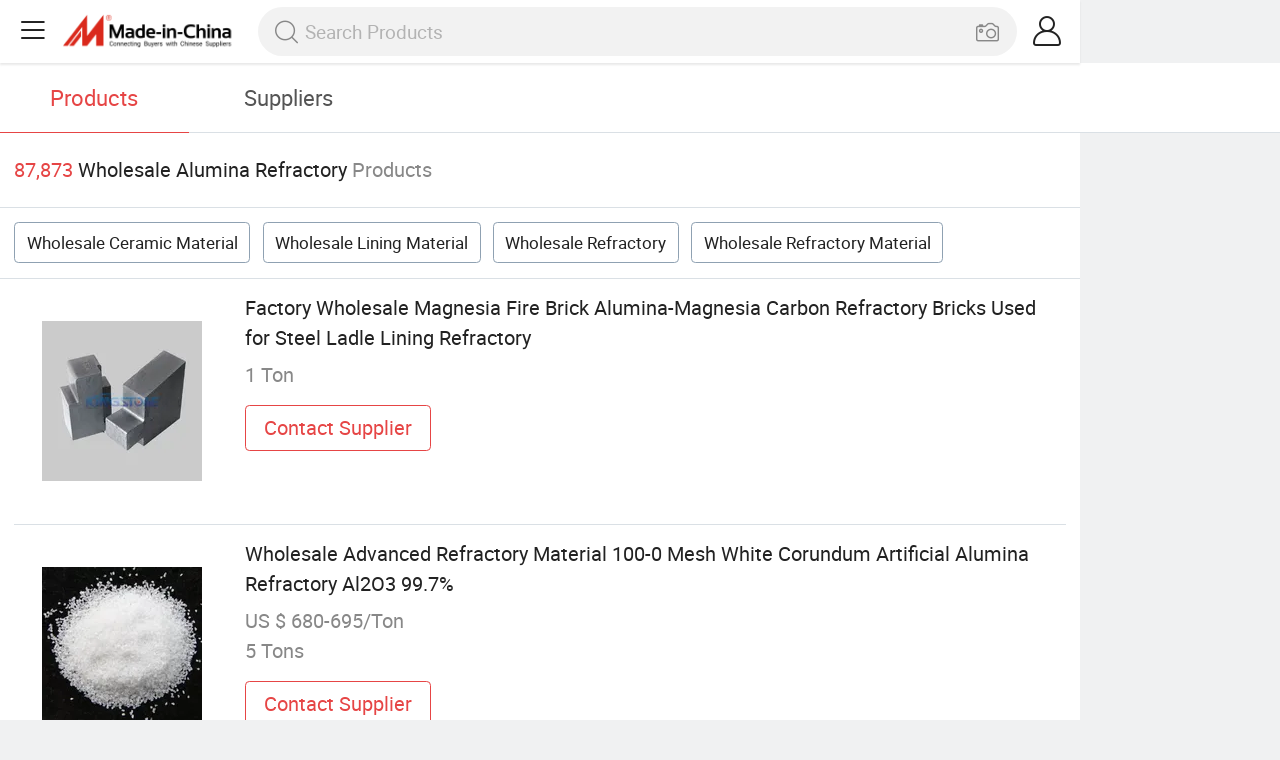

--- FILE ---
content_type: text/html;charset=UTF-8
request_url: https://m.made-in-china.com/wholesale/Alumina-Refractory.html
body_size: 15503
content:
<!DOCTYPE html>
<html lang="en">
<head>
	<meta charset="UTF-8">
	<meta name="viewport" content="initial-scale=1.0,user-scalable=no,maximum-scale=1,width=device-width">
	<title>Wholesale Alumina Refractory - Buy Reliable Alumina Refractory from Alumina Refractory Wholesalers On Made-in-China.com</title>
	 <meta name="description" content="Wholesale 87,873 alumina refractory products from alumina refractory wholesalers at Low Prices, You can wholesale ceramic material,wholesale lining material and more on Made-in-China.com." />
		<meta name="keywords" content="wholesale alumina refractory,alumina refractory wholesalers,wholesale ceramic material,wholesale lining material"/>
	 <link rel="canonical" href="https://m.made-in-china.com/wholesale/alumina-refractory.html"/>
	  <link rel="next" href="https://m.made-in-china.com/wholesale/alumina-refractory_2.html"/>
	 <link type="text/css" rel="stylesheet" href="https://www.micstatic.com/mic_touch/css/qp/wholesale-quick-new_68adf827.css" media="all" /> <link rel="apple-touch-icon-precomposed" href="https://www.micstatic.com/mic_touch/img/apple-touch-icon-57x57-precomposed.png?_v=1769152192671" />
<link rel="apple-touch-icon-precomposed" sizes="72x72" href="https://www.micstatic.com/mic_touch/img/apple-touch-icon-72x72-precomposed.png?_v=1769152192671" />
<link rel="apple-touch-icon-precomposed" sizes="114x114" href="https://www.micstatic.com/mic_touch/img/apple-touch-icon-114x114-precomposed.png?_v=1769152192671" />
<link rel="apple-touch-icon-precomposed" sizes="144x144" href="https://www.micstatic.com/mic_touch/img/apple-touch-icon-144x144-precomposed.png?_v=1769152192671" />
<meta name="theme-color" content="#fff"> <!-- Polyfill Code Begin --><script chaset="utf-8" type="text/javascript" src="https://www.micstatic.com/polyfill/polyfill-simplify_eb12d58d.js"></script><!-- Polyfill Code End --></head>
<body data-url="https://m.made-in-china.com/wholesale/Alumina-Refractory.html" >
  <input type="hidden" id="qaToken" value="f7649d442f7ce926877f097ee0e112ab"/>
	<input type="hidden" id="qaSource" value="41">
	<input type="hidden" id="iqa-country" value="United_States"/>
	<input type="hidden" id="iqa-portrait" value="https://image.made-in-china.com/202f0j00wpJBSNAgGPqU/Factory-Wholesale-Magnesia-Fire-Brick-Alumina-Magnesia-Carbon-Refractory-Bricks-Used-for-Steel-Ladle-Lining-Refractory.jpg"/>
	<input name="ads_word" id="ads_word" type="hidden" value="alumina refractory"/>
	<input type="hidden" name="iqa-tooltip-selecter" id="iqa-tooltip-selecter" value=".prod-wrap .prod-item:nth-child(8)" />
 <div class="wrap">
	<div id="m-header" ></div>
<script>
    function mHeaderSearchInit() {
        const funcName = 'mHeaderSearch';
        const app = new window[funcName]({target: document.getElementById('m-header'), props: {props: {"hi":"Hi","curLanCode":0,"about":[{"text":"About","link":"//m.made-in-china.com/about.html"},{"text":"User Agreement","link":"//m.made-in-china.com/terms"},{"text":"Privacy Policy","link":"//m.made-in-china.com/privacy"},{"text":"Contact","link":"mailto:buyerservice@made-in-china.com?subject=My question from mobile site"}],"certificate":{"copyright":"Copyright © 2026 Focus Technology Co., Ltd. All Rights Reserved","licence":null,"licenseCross":null,"icpRecord":null,"certificate":null,"businessLicense":null,"reserveNumber":null},"recommendedRankings":"Recommended Rankings","sites":[{"show":true,"text":"Star Buyer","link":"//m.made-in-china.com/tradeservice/star-buyer.html?uim_source=mobile&uim_medium=home_footer&uim_campaign=star_buyer"},{"show":true,"text":"PC Site","link":"https://www.made-in-china.com/products-search/hot-china-products/Wholesale_Alumina_Refractory.html"},{"show":true,"text":"Insights","link":"https://insights.made-in-china.com/"}],"foreign":true,"products":[{"text":"Hot Products","link":"//m.made-in-china.com/quick-products/"},{"text":"Hot Products Price","link":"//m.made-in-china.com/quick-products-price/"},{"text":"Wholesale Hot Products","link":"//m.made-in-china.com/wholesale-quick-products/"}],"searchText":null,"pageType":"0","imgLoadingText":"Searching","openMultiSearch":true,"joinFree":"Join Free","noneWord":"Please input keyword(s).","searchType":"0","searchBtn":"Search","signOut":null,"historyData":{"text":"Recent Searches","items":null},"logoUrl":"https://m.made-in-china.com","mlanKey":"word","showPicture":true,"slide":{"categories":{"show":true,"text":"Categories","icon":"icon-category","items":[{"text":"Manufacturing & Processing Machinery","link":"//m.made-in-china.com/catlist/Manufacturing-Processing-Machinery-1900000000.html","more":false},{"text":"Light Industry & Daily Use","link":"//m.made-in-china.com/catlist/Light-Industry-Daily-Use-1800000000.html","more":false},{"text":"Consumer Electronics","link":"//m.made-in-china.com/catlist/Consumer-Electronics-1400000000.html","more":false},{"text":"Construction & Decoration","link":"//m.made-in-china.com/catlist/Construction-Decoration-1500000000.html","more":false},{"text":"Industrial Equipment & Components","link":"//m.made-in-china.com/catlist/Industrial-Equipment-Components-3400000000.html","more":false},{"text":"Electrical & Electronics","link":"//m.made-in-china.com/catlist/Electrical-Electronics-1600000000.html","more":false},{"text":"Lights & Lighting","link":"//m.made-in-china.com/catlist/Lights-Lighting-3000000000.html","more":false},{"text":"View More","link":"//m.made-in-china.com/catlist","more":true}]},"rfq":{"show":true,"text":"Post Sourcing Request","icon":"icon-purchase","link":"//m.made-in-china.com/sourcing/tradeservice/quotation-request.html"},"getApp":{"show":true,"text":"Get App","icon":"icon-phone","link":"https://made-in-china.onelink.me/BKpe?af_xp=custom&pid=touch&is_retargeting=true&af_click_lookback=7d&af_cost_value=0&af_cost_currency=USD&af_dp=micbuyer%3A%2F%2Flauncher&c=homepage%20header-2025&pv_id="},"languages":{"show":true,"icon":"icon-earth","items":[{"text":"English","link":"//m.made-in-china.com","lanCode":0},{"text":"Español","link":"//es.made-in-china.com","lanCode":5},{"text":"Português","link":"//pt.made-in-china.com","lanCode":4},{"text":"Français","link":"//fr.made-in-china.com","lanCode":2},{"text":"Русский язык","link":"//ru.made-in-china.com","lanCode":3},{"text":"Italiano","link":"//it.made-in-china.com","lanCode":8},{"text":"Deutsch","link":"//de.made-in-china.com","lanCode":6},{"text":"Nederlands","link":"//nl.made-in-china.com","lanCode":7},{"text":"العربية","link":"//sa.made-in-china.com","lanCode":9},{"text":"한국의","link":"//kr.made-in-china.com","lanCode":11},{"text":"日本語","link":"//jp.made-in-china.com","lanCode":10},{"text":"हिन्दी","link":"//hi.made-in-china.com","lanCode":12},{"text":"ภาษาไทย","link":"//th.made-in-china.com","lanCode":13},{"text":"Türkçe","link":"//tr.made-in-china.com","lanCode":14},{"text":"Tiếng Việt","link":"//vi.made-in-china.com","lanCode":15},{"text":"Bahasa Indonesia","link":"//id.made-in-china.com","lanCode":16}]},"contact":{"show":true,"text":"Help","icon":"icon-headsets","link":"//m.made-in-china.com/contact/liveChat?redirectOnlineChatFlag=1"},"policy":[{"text":"User Agreement","link":"//m.made-in-china.com/terms"},{"text":"Privacy Policy","link":"//m.made-in-china.com/privacy"}],"hi":"Hi"},"signIn":"Sign In","searchItem":[{"text":"Products","link":"//www.made-in-china.com/quality-china-product/productSearch","type":"0","searchPlaceHolder":"Search Products"},{"text":"Suppliers","link":"//m.made-in-china.com/search/supplier","type":"1","searchPlaceHolder":"Search Suppliers"}],"formData":null,"onlineCustomerServiceUrl":null,"userType":"1","account":{"show":true,"icon":"icon-personal","showOnlineOrders":false,"userInfo":{"userName":null,"userType":"1","login":false},"items":[{"key":"inquiries","text":"Inquiries","icon":"icon-mail","link":"//m.made-in-china.com/inquiry","tip":"dot","dataLabel":"unReadMessageNumber"},{"key":"chats","text":"Chats","icon":"icon-tm","link":"//m.made-in-china.com/webtm/contacts#webim-touch/contacts","tip":"text","dataLabel":"unReadTmNumber"},{"key":"quotations","text":"Quotations","icon":"icon-buyer-sourcing","link":"//m.made-in-china.com/rfq/manage/received","tip":"dot","dataLabel":"unReadQuotationNumber"},{"key":"ratingReviews","text":"Rating & Reviews","icon":"icon-rating-reviews","link":"//m.made-in-china.com/user/review/list","tip":"dot","dataLabel":"unReadReviewNumber"},{"key":"favorites","text":"Favorites","icon":"icon-star","link":"//m.made-in-china.com/favorite/product","tip":null,"dataLabel":null},{"key":"follow","text":"Follow","icon":"icon-heart","link":"//m.made-in-china.com/buyer/follow/supplier","tip":null,"dataLabel":null},{"key":"associates","text":"Associates","icon":"icon-associates","link":"//m.made-in-china.com/buyer/associates/list?timeSelectType=5&pageSize=20","tip":null,"dataLabel":null}],"external":[{"icon":"icon-purchase","text":"Post Sourcing Request","link":"//m.made-in-china.com/rfq/post"}],"login":false}}}});
		const hoc=o=>(o.__proto__.$get=function(o){return this.$$.ctx[this.$$.props[o]]},o.__proto__.$getKeys=function(){return Object.keys(this.$$.props)},o.__proto__.$getProps=function(){return this.$get("props")},o.__proto__.$setProps=function(o){var t=this.$getKeys(),s={},p=this;t.forEach(function(o){s[o]=p.$get(o)}),s.props=Object.assign({},s.props,o),this.$set(s)},o.__proto__.$help=function(){console.log("\n            $set(props): void             | 设置props的值\n            $get(key: string): any        | 获取props指定key的值\n            $getKeys(): string[]          | 获取props所有key\n            $getProps(): any              | 获取props里key为props的值（适用nail）\n            $setProps(params: any): void  | 设置props里key为props的值（适用nail）\n            $on(ev, callback): func       | 添加事件监听，返回移除事件监听的函数\n            $destroy(): void              | 销毁组件并触发onDestroy事件\n        ")},o);
        window[`${funcName}Api`] = hoc(app);
    };
</script><script type="text/javascript" crossorigin="anonymous" onload="mHeaderSearchInit()" src="https://www.micstatic.com/nail/m/header-search_890d7499.js"></script> <div class="content-wrap">
		<div class="search-tabs-wrap">
			<div class="search-tabs">
				<span class="search-tab selected">Products</span>
				<a href="//m.made-in-china.com/search/supplier?word=alumina refractory" rel="nofollow" class="search-tab">Suppliers</a>
			</div>
		</div>
		<div class="content-tip">
			<span class="tip-red">87,873</span>
			<span class="tip-name">Wholesale Alumina Refractory</span>
			<span class="tip-txt">Products</span>
		</div>
		 <div class="tag-wrap">
				 <a class="tag-item" href="/wholesale/ceramic-material.html">Wholesale Ceramic Material</a>
				 <a class="tag-item" href="/wholesale/lining-material.html">Wholesale Lining Material</a>
				 <a class="tag-item" href="/wholesale/refractory.html">Wholesale Refractory</a>
				 <a class="tag-item" href="/wholesale/refractory-material.html">Wholesale Refractory Material</a>
				 </div>
		 <div class="prod-wrap" faw-module="Search_prod_list">
			           <div class="prod-item " faw-exposure ads-data="t:80,aid:,srv_id:,ads_tp:,flx_deliv_tp:comb,si:1,pcid:lvYtZVuOXhUQ,pdid:zTpYWDkcHNVH,a:1,mds:36,pa:2,flx_deliv_tp:comb,delivery_region_cd:null,st:8">
							<div class="item-pic">
								   <a href="https://m.made-in-china.com/product/Factory-Wholesale-Magnesia-Fire-Brick-Alumina-Magnesia-Carbon-Refractory-Bricks-Used-for-Steel-Ladle-Lining-Refractory-2182554345.html" class="item-name" ads-data="t:80,aid:,srv_id:,ads_tp:,flx_deliv_tp:comb,si:1,pcid:lvYtZVuOXhUQ,pdid:zTpYWDkcHNVH,a:1,mds:36,pa:2,flx_deliv_tp:comb,delivery_region_cd:null,st:8">
									     <img src="https://image.made-in-china.com/2f1j00wpJBSNAgGPqU/Factory-Wholesale-Magnesia-Fire-Brick-Alumina-Magnesia-Carbon-Refractory-Bricks-Used-for-Steel-Ladle-Lining-Refractory.jpg" alt="">
										  </a>
							</div>
							<div class="item-detail">
								   <a href="https://m.made-in-china.com/product/Factory-Wholesale-Magnesia-Fire-Brick-Alumina-Magnesia-Carbon-Refractory-Bricks-Used-for-Steel-Ladle-Lining-Refractory-2182554345.html" class="item-name" ads-data="t:80,aid:,srv_id:,ads_tp:,flx_deliv_tp:comb,si:1,pcid:lvYtZVuOXhUQ,pdid:zTpYWDkcHNVH,a:1,mds:36,pa:2,flx_deliv_tp:comb,delivery_region_cd:null,st:2">Factory Wholesale Magnesia Fire Brick Alumina-Magnesia Carbon Refractory Bricks Used for Steel Ladle Lining Refractory</a>
									  <div class="item-prop"></div>
								<div class="item-prop">1 Ton</div>
								<a fun-inquiry-product class="item-btn" rel="nofollow" href="https://m.made-in-china.com/inquiry/send/product/2182554345?from=search&target=prod&word=alumina+refractory" ads-data="t:80,aid:,srv_id:,ads_tp:,flx_deliv_tp:comb,si:1,pcid:lvYtZVuOXhUQ,pdid:zTpYWDkcHNVH,a:1,mds:36,pa:2,flx_deliv_tp:comb,delivery_region_cd:null,st:24">
									Contact Supplier
								</a>
							</div>
						</div>
					         <div class="prod-item " faw-exposure ads-data="t:80,aid:,srv_id:,ads_tp:,flx_deliv_tp:comb,si:1,pcid:SKdfVwBvyHYp,pdid:CZQaGKcuZjRh,a:2,mds:36,pa:2,flx_deliv_tp:comb,delivery_region_cd:null,st:8">
							<div class="item-pic">
								   <a href="https://m.made-in-china.com/product/Wholesale-Advanced-Refractory-Material-100-0-Mesh-White-Corundum-Artificial-Alumina-Refractory-Al2O3-99-7-1980515872.html" class="item-name" ads-data="t:80,aid:,srv_id:,ads_tp:,flx_deliv_tp:comb,si:1,pcid:SKdfVwBvyHYp,pdid:CZQaGKcuZjRh,a:2,mds:36,pa:2,flx_deliv_tp:comb,delivery_region_cd:null,st:8">
									     <img src="https://image.made-in-china.com/2f1j00uARVUjqIbLpy/Wholesale-Advanced-Refractory-Material-100-0-Mesh-White-Corundum-Artificial-Alumina-Refractory-Al2O3-99-7-.jpg" alt="">
										  </a>
							</div>
							<div class="item-detail">
								   <a href="https://m.made-in-china.com/product/Wholesale-Advanced-Refractory-Material-100-0-Mesh-White-Corundum-Artificial-Alumina-Refractory-Al2O3-99-7-1980515872.html" class="item-name" ads-data="t:80,aid:,srv_id:,ads_tp:,flx_deliv_tp:comb,si:1,pcid:SKdfVwBvyHYp,pdid:CZQaGKcuZjRh,a:2,mds:36,pa:2,flx_deliv_tp:comb,delivery_region_cd:null,st:2">Wholesale Advanced Refractory Material 100-0 Mesh White Corundum Artificial Alumina Refractory Al2O3 99.7%</a>
									  <div class="item-prop">US $ 680-695/Ton</div>
								<div class="item-prop">5 Tons</div>
								<a fun-inquiry-product class="item-btn" rel="nofollow" href="https://m.made-in-china.com/inquiry/send/product/1980515872?from=search&target=prod&word=alumina+refractory" ads-data="t:80,aid:,srv_id:,ads_tp:,flx_deliv_tp:comb,si:1,pcid:SKdfVwBvyHYp,pdid:CZQaGKcuZjRh,a:2,mds:36,pa:2,flx_deliv_tp:comb,delivery_region_cd:null,st:24">
									Contact Supplier
								</a>
							</div>
						</div>
					         <div class="prod-item " faw-exposure ads-data="t:80,aid:,srv_id:,ads_tp:,flx_deliv_tp:comb,si:1,pcid:lvYtZVuOXhUQ,pdid:jfRrmogGvCca,a:3,mds:36,pa:2,flx_deliv_tp:comb,delivery_region_cd:null,st:8">
							<div class="item-pic">
								   <a href="https://m.made-in-china.com/product/Continuous-Casting-Alumina-Graphite-Ladle-Shroud-Refractory-2182301865.html" class="item-name" ads-data="t:80,aid:,srv_id:,ads_tp:,flx_deliv_tp:comb,si:1,pcid:lvYtZVuOXhUQ,pdid:jfRrmogGvCca,a:3,mds:36,pa:2,flx_deliv_tp:comb,delivery_region_cd:null,st:8">
									     <img src="https://image.made-in-china.com/2f1j00RrQMOUKmrWcw/Continuous-Casting-Alumina-Graphite-Ladle-Shroud-Refractory.jpg" alt="">
										  </a>
							</div>
							<div class="item-detail">
								   <a href="https://m.made-in-china.com/product/Continuous-Casting-Alumina-Graphite-Ladle-Shroud-Refractory-2182301865.html" class="item-name" ads-data="t:80,aid:,srv_id:,ads_tp:,flx_deliv_tp:comb,si:1,pcid:lvYtZVuOXhUQ,pdid:jfRrmogGvCca,a:3,mds:36,pa:2,flx_deliv_tp:comb,delivery_region_cd:null,st:2">Continuous Casting Alumina Graphite Ladle Shroud Refractory</a>
									  <div class="item-prop"></div>
								<div class="item-prop">20 Pieces</div>
								<a fun-inquiry-product class="item-btn" rel="nofollow" href="https://m.made-in-china.com/inquiry/send/product/2182301865?from=search&target=prod&word=alumina+refractory" ads-data="t:80,aid:,srv_id:,ads_tp:,flx_deliv_tp:comb,si:1,pcid:lvYtZVuOXhUQ,pdid:jfRrmogGvCca,a:3,mds:36,pa:2,flx_deliv_tp:comb,delivery_region_cd:null,st:24">
									Contact Supplier
								</a>
							</div>
						</div>
					         <div class="prod-item " faw-exposure ads-data="t:80,aid:,srv_id:,ads_tp:,flx_deliv_tp:comb,si:1,pcid:rZVfqiXgZLHk,pdid:QpVURBTrVDWk,a:4,mds:36,pa:2,flx_deliv_tp:comb,delivery_region_cd:null,st:8">
							<div class="item-pic">
								   <a href="https://m.made-in-china.com/product/High-Alumina-Refractory-Refractory-Material-Dry-Ramming-Mix-for-Industrial-Furnace-2245125075.html" class="item-name" ads-data="t:80,aid:,srv_id:,ads_tp:,flx_deliv_tp:comb,si:1,pcid:rZVfqiXgZLHk,pdid:QpVURBTrVDWk,a:4,mds:36,pa:2,flx_deliv_tp:comb,delivery_region_cd:null,st:8">
									     <img src="https://image.made-in-china.com/2f1j00usTvjSIhHgqQ/High-Alumina-Refractory-Refractory-Material-Dry-Ramming-Mix-for-Industrial-Furnace.jpg" alt="">
										  </a>
							</div>
							<div class="item-detail">
								   <a href="https://m.made-in-china.com/product/High-Alumina-Refractory-Refractory-Material-Dry-Ramming-Mix-for-Industrial-Furnace-2245125075.html" class="item-name" ads-data="t:80,aid:,srv_id:,ads_tp:,flx_deliv_tp:comb,si:1,pcid:rZVfqiXgZLHk,pdid:QpVURBTrVDWk,a:4,mds:36,pa:2,flx_deliv_tp:comb,delivery_region_cd:null,st:2">High Alumina Refractory Refractory Material Dry Ramming Mix for Industrial Furnace</a>
									  <div class="item-prop">US $ 200-500/Ton</div>
								<div class="item-prop">1 Ton</div>
								<a fun-inquiry-product class="item-btn" rel="nofollow" href="https://m.made-in-china.com/inquiry/send/product/2245125075?from=search&target=prod&word=alumina+refractory" ads-data="t:80,aid:,srv_id:,ads_tp:,flx_deliv_tp:comb,si:1,pcid:rZVfqiXgZLHk,pdid:QpVURBTrVDWk,a:4,mds:36,pa:2,flx_deliv_tp:comb,delivery_region_cd:null,st:24">
									Contact Supplier
								</a>
							</div>
						</div>
					         <div class="prod-item " faw-exposure ads-data="t:80,aid:,srv_id:,ads_tp:,flx_deliv_tp:comb,si:1,pcid:lvYtZVuOXhUQ,pdid:KAnrNmhVCFkq,a:5,mds:36,pa:2,flx_deliv_tp:comb,delivery_region_cd:null,st:8">
							<div class="item-pic">
								   <a href="https://m.made-in-china.com/product/High-Alumina-Refractory-Ceramic-Ball-Alumina-Ceramic-Ball-Refractory-Material-2190586705.html" class="item-name" ads-data="t:80,aid:,srv_id:,ads_tp:,flx_deliv_tp:comb,si:1,pcid:lvYtZVuOXhUQ,pdid:KAnrNmhVCFkq,a:5,mds:36,pa:2,flx_deliv_tp:comb,delivery_region_cd:null,st:8">
									     <img src="https://image.made-in-china.com/2f1j00IuCeAmRLyJqo/High-Alumina-Refractory-Ceramic-Ball-Alumina-Ceramic-Ball-Refractory-Material.jpg" alt="">
										  </a>
							</div>
							<div class="item-detail">
								   <a href="https://m.made-in-china.com/product/High-Alumina-Refractory-Ceramic-Ball-Alumina-Ceramic-Ball-Refractory-Material-2190586705.html" class="item-name" ads-data="t:80,aid:,srv_id:,ads_tp:,flx_deliv_tp:comb,si:1,pcid:lvYtZVuOXhUQ,pdid:KAnrNmhVCFkq,a:5,mds:36,pa:2,flx_deliv_tp:comb,delivery_region_cd:null,st:2">High Alumina Refractory Ceramic Ball Alumina Ceramic Ball Refractory Material</a>
									  <div class="item-prop"></div>
								<div class="item-prop">1 Ton</div>
								<a fun-inquiry-product class="item-btn" rel="nofollow" href="https://m.made-in-china.com/inquiry/send/product/2190586705?from=search&target=prod&word=alumina+refractory" ads-data="t:80,aid:,srv_id:,ads_tp:,flx_deliv_tp:comb,si:1,pcid:lvYtZVuOXhUQ,pdid:KAnrNmhVCFkq,a:5,mds:36,pa:2,flx_deliv_tp:comb,delivery_region_cd:null,st:24">
									Contact Supplier
								</a>
							</div>
						</div>
					         <div class="prod-item " faw-exposure ads-data="t:80,aid:,srv_id:,ads_tp:,flx_deliv_tp:comb,si:1,pcid:nokJKViLVflm,pdid:iStmQgVuOZUW,a:6,mds:36,pa:2,flx_deliv_tp:comb,delivery_region_cd:null,st:8">
							<div class="item-pic">
								   <a href="https://m.made-in-china.com/product/Compound-magnesia-alumina-spinel-refractory-for-cement-and-lime-kiln-with-insulation-layer-791505432.html" class="item-name" ads-data="t:80,aid:,srv_id:,ads_tp:,flx_deliv_tp:comb,si:1,pcid:nokJKViLVflm,pdid:iStmQgVuOZUW,a:6,mds:36,pa:2,flx_deliv_tp:comb,delivery_region_cd:null,st:8">
									     <img src="https://image.made-in-china.com/2f1j00YfkUGcOqgyro/Compound-magnesia-alumina-spinel-refractory-for-cement-and-lime-kiln-with-insulation-layer.jpg" alt="">
										  </a>
							</div>
							<div class="item-detail">
								   <a href="https://m.made-in-china.com/product/Compound-magnesia-alumina-spinel-refractory-for-cement-and-lime-kiln-with-insulation-layer-791505432.html" class="item-name" ads-data="t:80,aid:,srv_id:,ads_tp:,flx_deliv_tp:comb,si:1,pcid:nokJKViLVflm,pdid:iStmQgVuOZUW,a:6,mds:36,pa:2,flx_deliv_tp:comb,delivery_region_cd:null,st:2">Compound magnesia alumina spinel refractory for cement and lime kiln with insulation layer</a>
									  <div class="item-prop">US $ 950-1,500/Ton</div>
								<div class="item-prop">40 Tons</div>
								<a fun-inquiry-product class="item-btn" rel="nofollow" href="https://m.made-in-china.com/inquiry/send/product/791505432?from=search&target=prod&word=alumina+refractory" ads-data="t:80,aid:,srv_id:,ads_tp:,flx_deliv_tp:comb,si:1,pcid:nokJKViLVflm,pdid:iStmQgVuOZUW,a:6,mds:36,pa:2,flx_deliv_tp:comb,delivery_region_cd:null,st:24">
									Contact Supplier
								</a>
							</div>
						</div>
					         <div class="prod-item " faw-exposure ads-data="t:80,aid:,srv_id:,ads_tp:,flx_deliv_tp:comb,si:1,pcid:OeGxNZhMfqYT,pdid:qvOJGAZcnBRP,a:7,mds:36,pa:2,flx_deliv_tp:comb,delivery_region_cd:null,st:8">
							<div class="item-pic">
								   <a href="https://m.made-in-china.com/product/Alkali-Resistant-Gunning-Insulating-Explosion-Proof-Refractory-High-Alumina-Corundum-Castable-779913612.html" class="item-name" ads-data="t:80,aid:,srv_id:,ads_tp:,flx_deliv_tp:comb,si:1,pcid:OeGxNZhMfqYT,pdid:qvOJGAZcnBRP,a:7,mds:36,pa:2,flx_deliv_tp:comb,delivery_region_cd:null,st:8">
									     <img src="https://image.made-in-china.com/2f1j00PVZclsKRnhgW/Alkali-Resistant-Gunning-Insulating-Explosion-Proof-Refractory-High-Alumina-Corundum-Castable.jpg" alt="">
										  </a>
							</div>
							<div class="item-detail">
								   <a href="https://m.made-in-china.com/product/Alkali-Resistant-Gunning-Insulating-Explosion-Proof-Refractory-High-Alumina-Corundum-Castable-779913612.html" class="item-name" ads-data="t:80,aid:,srv_id:,ads_tp:,flx_deliv_tp:comb,si:1,pcid:OeGxNZhMfqYT,pdid:qvOJGAZcnBRP,a:7,mds:36,pa:2,flx_deliv_tp:comb,delivery_region_cd:null,st:2">Alkali Resistant Gunning Insulating Explosion Proof Refractory High Alumina Corundum Castable</a>
									  <div class="item-prop">US $ 1,985-2,015/Ton</div>
								<div class="item-prop">1 Ton</div>
								<a fun-inquiry-product class="item-btn" rel="nofollow" href="https://m.made-in-china.com/inquiry/send/product/779913612?from=search&target=prod&word=alumina+refractory" ads-data="t:80,aid:,srv_id:,ads_tp:,flx_deliv_tp:comb,si:1,pcid:OeGxNZhMfqYT,pdid:qvOJGAZcnBRP,a:7,mds:36,pa:2,flx_deliv_tp:comb,delivery_region_cd:null,st:24">
									Contact Supplier
								</a>
							</div>
						</div>
					         <div class="prod-item " faw-exposure ads-data="t:80,aid:,srv_id:,ads_tp:,flx_deliv_tp:comb,si:1,pcid:nokJKViLVflm,pdid:xvRnuykYaZpz,a:8,mds:36,pa:2,flx_deliv_tp:comb,delivery_region_cd:null,st:8">
							<div class="item-pic">
								   <a href="https://m.made-in-china.com/product/MLJ88-magnesia-alumina-spinel-refractory-for-cement-kiln-with-perfect-performance-792533082.html" class="item-name" ads-data="t:80,aid:,srv_id:,ads_tp:,flx_deliv_tp:comb,si:1,pcid:nokJKViLVflm,pdid:xvRnuykYaZpz,a:8,mds:36,pa:2,flx_deliv_tp:comb,delivery_region_cd:null,st:8">
									     <img src="https://image.made-in-china.com/2f1j00bGpfUniRvmzg/MLJ88-magnesia-alumina-spinel-refractory-for-cement-kiln-with-perfect-performance.jpg" alt="">
										  </a>
							</div>
							<div class="item-detail">
								   <a href="https://m.made-in-china.com/product/MLJ88-magnesia-alumina-spinel-refractory-for-cement-kiln-with-perfect-performance-792533082.html" class="item-name" ads-data="t:80,aid:,srv_id:,ads_tp:,flx_deliv_tp:comb,si:1,pcid:nokJKViLVflm,pdid:xvRnuykYaZpz,a:8,mds:36,pa:2,flx_deliv_tp:comb,delivery_region_cd:null,st:2">MLJ88 magnesia alumina spinel refractory for cement kiln with perfect performance</a>
									  <div class="item-prop">US $ 950-1,500/Ton</div>
								<div class="item-prop">10 Tons</div>
								<a fun-inquiry-product class="item-btn" rel="nofollow" href="https://m.made-in-china.com/inquiry/send/product/792533082?from=search&target=prod&word=alumina+refractory" ads-data="t:80,aid:,srv_id:,ads_tp:,flx_deliv_tp:comb,si:1,pcid:nokJKViLVflm,pdid:xvRnuykYaZpz,a:8,mds:36,pa:2,flx_deliv_tp:comb,delivery_region_cd:null,st:24">
									Contact Supplier
								</a>
							</div>
						</div>
					         <div class="prod-item " faw-exposure ads-data="t:80,aid:,srv_id:,ads_tp:,flx_deliv_tp:comb,si:1,pcid:nokJKViLVflm,pdid:aSTJwlZxXOUc,a:9,mds:36,pa:2,flx_deliv_tp:comb,delivery_region_cd:null,st:8">
							<div class="item-pic">
								  <a href="https://www.made-in-china.com/price/prodetail_Magnesia-Refractory-Material_aSTJwlZxXOUc.html" class="item-name" ads-data="t:80,aid:,srv_id:,ads_tp:,flx_deliv_tp:comb,si:1,pcid:nokJKViLVflm,pdid:aSTJwlZxXOUc,a:9,mds:36,pa:2,flx_deliv_tp:comb,delivery_region_cd:null,st:8">
									      <img src="https://image.made-in-china.com/2f1j00aYNGJFdqLOzr/Wear-resistance-magnesia-alumina-refractory-for-cement-rotary-kiln-with-longer-life-time.jpg" alt="">
										  </a>
							</div>
							<div class="item-detail">
								  <a href="https://www.made-in-china.com/price/prodetail_Magnesia-Refractory-Material_aSTJwlZxXOUc.html" class="item-name" ads-data="t:80,aid:,srv_id:,ads_tp:,flx_deliv_tp:comb,si:1,pcid:nokJKViLVflm,pdid:aSTJwlZxXOUc,a:9,mds:36,pa:2,flx_deliv_tp:comb,delivery_region_cd:null,st:2">Wear resistance magnesia alumina refractory for cement rotary kiln with longer life time</a>
									   <div class="item-prop">US $ 950-1,500/Ton</div>
								<div class="item-prop">40 Tons</div>
								<a fun-inquiry-product class="item-btn" rel="nofollow" href="https://m.made-in-china.com/inquiry/send/product/791995142?from=search&target=prod&word=alumina+refractory" ads-data="t:80,aid:,srv_id:,ads_tp:,flx_deliv_tp:comb,si:1,pcid:nokJKViLVflm,pdid:aSTJwlZxXOUc,a:9,mds:36,pa:2,flx_deliv_tp:comb,delivery_region_cd:null,st:24">
									Contact Supplier
								</a>
							</div>
						</div>
					         <div class="prod-item " faw-exposure ads-data="t:80,aid:,srv_id:,ads_tp:,flx_deliv_tp:comb,si:1,pcid:TBPtWaugOcVk,pdid:UpBrbjCPnJhK,a:10,mds:36,pa:2,flx_deliv_tp:comb,delivery_region_cd:null,st:8">
							<div class="item-pic">
								   <a href="https://m.made-in-china.com/product/Industrial-Furnace-1260-Ceramic-Fiber-Heat-Insulation-Module-Refractory-Alumina-Silicate-Module-2207867285.html" class="item-name" ads-data="t:80,aid:,srv_id:,ads_tp:,flx_deliv_tp:comb,si:1,pcid:TBPtWaugOcVk,pdid:UpBrbjCPnJhK,a:10,mds:36,pa:2,flx_deliv_tp:comb,delivery_region_cd:null,st:8">
									     <img src="https://image.made-in-china.com/2f1j00JVBCscuanTkW/Industrial-Furnace-1260-Ceramic-Fiber-Heat-Insulation-Module-Refractory-Alumina-Silicate-Module.jpg" alt="">
										  </a>
							</div>
							<div class="item-detail">
								   <a href="https://m.made-in-china.com/product/Industrial-Furnace-1260-Ceramic-Fiber-Heat-Insulation-Module-Refractory-Alumina-Silicate-Module-2207867285.html" class="item-name" ads-data="t:80,aid:,srv_id:,ads_tp:,flx_deliv_tp:comb,si:1,pcid:TBPtWaugOcVk,pdid:UpBrbjCPnJhK,a:10,mds:36,pa:2,flx_deliv_tp:comb,delivery_region_cd:null,st:2">Industrial Furnace 1260 Ceramic Fiber Heat Insulation Module Refractory Alumina Silicate Module</a>
									  <div class="item-prop">US $ 900-950/Ton</div>
								<div class="item-prop">4 Tons</div>
								<a fun-inquiry-product class="item-btn" rel="nofollow" href="https://m.made-in-china.com/inquiry/send/product/2207867285?from=search&target=prod&word=alumina+refractory" ads-data="t:80,aid:,srv_id:,ads_tp:,flx_deliv_tp:comb,si:1,pcid:TBPtWaugOcVk,pdid:UpBrbjCPnJhK,a:10,mds:36,pa:2,flx_deliv_tp:comb,delivery_region_cd:null,st:24">
									Contact Supplier
								</a>
							</div>
						</div>
					         <div class="prod-item " faw-exposure ads-data="t:80,aid:,srv_id:,ads_tp:,flx_deliv_tp:comb,si:1,pcid:pZMaTmEPTgDY,pdid:ufgYJdRARLUe,a:11,mds:36,pa:2,flx_deliv_tp:comb,delivery_region_cd:null,st:8">
							<div class="item-pic">
								   <a href="https://m.made-in-china.com/product/Factory-Wholesale-Compact-Structure-High-Alumina-Refractory-Bricks-for-High-Load-Thermal-Equipment-2133206392.html" class="item-name" ads-data="t:80,aid:,srv_id:,ads_tp:,flx_deliv_tp:comb,si:1,pcid:pZMaTmEPTgDY,pdid:ufgYJdRARLUe,a:11,mds:36,pa:2,flx_deliv_tp:comb,delivery_region_cd:null,st:8">
									     <img src="https://image.made-in-china.com/2f1j00RAeqwnUahzuf/Factory-Wholesale-Compact-Structure-High-Alumina-Refractory-Bricks-for-High-Load-Thermal-Equipment.jpg" alt="">
										  </a>
							</div>
							<div class="item-detail">
								   <a href="https://m.made-in-china.com/product/Factory-Wholesale-Compact-Structure-High-Alumina-Refractory-Bricks-for-High-Load-Thermal-Equipment-2133206392.html" class="item-name" ads-data="t:80,aid:,srv_id:,ads_tp:,flx_deliv_tp:comb,si:1,pcid:pZMaTmEPTgDY,pdid:ufgYJdRARLUe,a:11,mds:36,pa:2,flx_deliv_tp:comb,delivery_region_cd:null,st:2">Factory Wholesale Compact Structure High Alumina Refractory Bricks for High-Load Thermal Equipment</a>
									  <div class="item-prop">US $ 300-700/Ton</div>
								<div class="item-prop">1 Ton</div>
								<a fun-inquiry-product class="item-btn" rel="nofollow" href="https://m.made-in-china.com/inquiry/send/product/2133206392?from=search&target=prod&word=alumina+refractory" ads-data="t:80,aid:,srv_id:,ads_tp:,flx_deliv_tp:comb,si:1,pcid:pZMaTmEPTgDY,pdid:ufgYJdRARLUe,a:11,mds:36,pa:2,flx_deliv_tp:comb,delivery_region_cd:null,st:24">
									Contact Supplier
								</a>
							</div>
						</div>
					         <div class="prod-item " faw-exposure ads-data="t:80,aid:,srv_id:,ads_tp:,flx_deliv_tp:comb,si:1,pcid:dOLfZVxKngiE,pdid:xQKUvEJATdYg,a:12,mds:36,pa:2,flx_deliv_tp:comb,delivery_region_cd:null,st:8">
							<div class="item-pic">
								   <a href="https://m.made-in-china.com/product/Wholesale-MOQ-Discounts-Refractory-High-Alumina-Brick-2097073002.html" class="item-name" ads-data="t:80,aid:,srv_id:,ads_tp:,flx_deliv_tp:comb,si:1,pcid:dOLfZVxKngiE,pdid:xQKUvEJATdYg,a:12,mds:36,pa:2,flx_deliv_tp:comb,delivery_region_cd:null,st:8">
									     <img src="https://image.made-in-china.com/2f1j00PSrckgqRaTpy/Wholesale-MOQ-Discounts-Refractory-High-Alumina-Brick.jpg" alt="">
										  </a>
							</div>
							<div class="item-detail">
								   <a href="https://m.made-in-china.com/product/Wholesale-MOQ-Discounts-Refractory-High-Alumina-Brick-2097073002.html" class="item-name" ads-data="t:80,aid:,srv_id:,ads_tp:,flx_deliv_tp:comb,si:1,pcid:dOLfZVxKngiE,pdid:xQKUvEJATdYg,a:12,mds:36,pa:2,flx_deliv_tp:comb,delivery_region_cd:null,st:2">Wholesale MOQ Discounts Refractory High Alumina Brick</a>
									  <div class="item-prop">US $ 170-300/Ton</div>
								<div class="item-prop">1 Ton</div>
								<a fun-inquiry-product class="item-btn" rel="nofollow" href="https://m.made-in-china.com/inquiry/send/product/2097073002?from=search&target=prod&word=alumina+refractory" ads-data="t:80,aid:,srv_id:,ads_tp:,flx_deliv_tp:comb,si:1,pcid:dOLfZVxKngiE,pdid:xQKUvEJATdYg,a:12,mds:36,pa:2,flx_deliv_tp:comb,delivery_region_cd:null,st:24">
									Contact Supplier
								</a>
							</div>
						</div>
					         <div class="prod-item " faw-exposure ads-data="t:80,aid:,srv_id:,ads_tp:,flx_deliv_tp:comb,si:1,pcid:NbMxnYCVaGlf,pdid:YtlpjsoOnTUK,a:13,mds:36,pa:2,flx_deliv_tp:comb,delivery_region_cd:null,st:8">
							<div class="item-pic">
								   <a href="https://m.made-in-china.com/product/Wholesale-High-Alumina-Refractory-Fire-Bricks-for-Kiln-2114687282.html" class="item-name" ads-data="t:80,aid:,srv_id:,ads_tp:,flx_deliv_tp:comb,si:1,pcid:NbMxnYCVaGlf,pdid:YtlpjsoOnTUK,a:13,mds:36,pa:2,flx_deliv_tp:comb,delivery_region_cd:null,st:8">
									     <img src="https://image.made-in-china.com/2f1j00qOPkVzdcCgpG/Wholesale-High-Alumina-Refractory-Fire-Bricks-for-Kiln.jpg" alt="">
										  </a>
							</div>
							<div class="item-detail">
								   <a href="https://m.made-in-china.com/product/Wholesale-High-Alumina-Refractory-Fire-Bricks-for-Kiln-2114687282.html" class="item-name" ads-data="t:80,aid:,srv_id:,ads_tp:,flx_deliv_tp:comb,si:1,pcid:NbMxnYCVaGlf,pdid:YtlpjsoOnTUK,a:13,mds:36,pa:2,flx_deliv_tp:comb,delivery_region_cd:null,st:2">Wholesale High Alumina Refractory Fire Bricks for Kiln</a>
									  <div class="item-prop">US $ 100-700/Ton</div>
								<div class="item-prop">1 Ton</div>
								<a fun-inquiry-product class="item-btn" rel="nofollow" href="https://m.made-in-china.com/inquiry/send/product/2114687282?from=search&target=prod&word=alumina+refractory" ads-data="t:80,aid:,srv_id:,ads_tp:,flx_deliv_tp:comb,si:1,pcid:NbMxnYCVaGlf,pdid:YtlpjsoOnTUK,a:13,mds:36,pa:2,flx_deliv_tp:comb,delivery_region_cd:null,st:24">
									Contact Supplier
								</a>
							</div>
						</div>
					         <div class="prod-item " faw-exposure ads-data="t:80,aid:,srv_id:,ads_tp:,flx_deliv_tp:comb,si:1,pcid:NbMxnYCVaGlf,pdid:MwgGIZkYZDRl,a:14,mds:36,pa:2,flx_deliv_tp:comb,delivery_region_cd:null,st:8">
							<div class="item-pic">
								   <a href="https://m.made-in-china.com/product/Greenergy-Wholesale-Price-High-Alumina-Grey-Refractory-Low-Cement-Boiler-Castable-Low-Cement-Castable-1943544692.html" class="item-name" ads-data="t:80,aid:,srv_id:,ads_tp:,flx_deliv_tp:comb,si:1,pcid:NbMxnYCVaGlf,pdid:MwgGIZkYZDRl,a:14,mds:36,pa:2,flx_deliv_tp:comb,delivery_region_cd:null,st:8">
									     <img src="https://image.made-in-china.com/2f1j00AFVhufvyGNpw/Greenergy-Wholesale-Price-High-Alumina-Grey-Refractory-Low-Cement-Boiler-Castable-Low-Cement-Castable.jpg" alt="">
										  </a>
							</div>
							<div class="item-detail">
								   <a href="https://m.made-in-china.com/product/Greenergy-Wholesale-Price-High-Alumina-Grey-Refractory-Low-Cement-Boiler-Castable-Low-Cement-Castable-1943544692.html" class="item-name" ads-data="t:80,aid:,srv_id:,ads_tp:,flx_deliv_tp:comb,si:1,pcid:NbMxnYCVaGlf,pdid:MwgGIZkYZDRl,a:14,mds:36,pa:2,flx_deliv_tp:comb,delivery_region_cd:null,st:2">Greenergy Wholesale Price High Alumina Grey Refractory Low Cement Boiler Castable Low Cement Castable</a>
									  <div class="item-prop">US $ 1-2/Ton</div>
								<div class="item-prop">1 Ton</div>
								<a fun-inquiry-product class="item-btn" rel="nofollow" href="https://m.made-in-china.com/inquiry/send/product/1943544692?from=search&target=prod&word=alumina+refractory" ads-data="t:80,aid:,srv_id:,ads_tp:,flx_deliv_tp:comb,si:1,pcid:NbMxnYCVaGlf,pdid:MwgGIZkYZDRl,a:14,mds:36,pa:2,flx_deliv_tp:comb,delivery_region_cd:null,st:24">
									Contact Supplier
								</a>
							</div>
						</div>
					         <div class="prod-item " faw-exposure ads-data="t:80,aid:,srv_id:,ads_tp:,flx_deliv_tp:comb,si:1,pcid:NbMxnYCVaGlf,pdid:VFUfmOqHZRoW,a:15,mds:36,pa:2,flx_deliv_tp:comb,delivery_region_cd:null,st:8">
							<div class="item-pic">
								   <a href="https://m.made-in-china.com/product/Factory-Wholesale-Price-Fireproof-Refractory-80-High-Alumina-Fire-Brick-1922605596.html" class="item-name" ads-data="t:80,aid:,srv_id:,ads_tp:,flx_deliv_tp:comb,si:1,pcid:NbMxnYCVaGlf,pdid:VFUfmOqHZRoW,a:15,mds:36,pa:2,flx_deliv_tp:comb,delivery_region_cd:null,st:8">
									     <img src="https://image.made-in-china.com/2f1j00TsbcHGLCYBrI/Factory-Wholesale-Price-Fireproof-Refractory-80-High-Alumina-Fire-Brick.jpg" alt="">
										  </a>
							</div>
							<div class="item-detail">
								   <a href="https://m.made-in-china.com/product/Factory-Wholesale-Price-Fireproof-Refractory-80-High-Alumina-Fire-Brick-1922605596.html" class="item-name" ads-data="t:80,aid:,srv_id:,ads_tp:,flx_deliv_tp:comb,si:1,pcid:NbMxnYCVaGlf,pdid:VFUfmOqHZRoW,a:15,mds:36,pa:2,flx_deliv_tp:comb,delivery_region_cd:null,st:2">Factory Wholesale Price Fireproof Refractory 80% High Alumina Fire Brick</a>
									  <div class="item-prop">US $ 150-500/Ton</div>
								<div class="item-prop">1 Ton</div>
								<a fun-inquiry-product class="item-btn" rel="nofollow" href="https://m.made-in-china.com/inquiry/send/product/1922605596?from=search&target=prod&word=alumina+refractory" ads-data="t:80,aid:,srv_id:,ads_tp:,flx_deliv_tp:comb,si:1,pcid:NbMxnYCVaGlf,pdid:VFUfmOqHZRoW,a:15,mds:36,pa:2,flx_deliv_tp:comb,delivery_region_cd:null,st:24">
									Contact Supplier
								</a>
							</div>
						</div>
					         <div class="prod-item " faw-exposure ads-data="t:80,aid:,srv_id:,ads_tp:,flx_deliv_tp:comb,si:1,pcid:WemnENZGVrpY,pdid:SEbUYWrPqhpR,a:16,mds:36,pa:2,flx_deliv_tp:comb,delivery_region_cd:null,st:8">
							<div class="item-pic">
								   <a href="https://m.made-in-china.com/product/Alumina-Zirconia-Carbon-Ladle-Sliding-Gate-Plate-Refractory-C51-2056222752.html" class="item-name" ads-data="t:80,aid:,srv_id:,ads_tp:,flx_deliv_tp:comb,si:1,pcid:WemnENZGVrpY,pdid:SEbUYWrPqhpR,a:16,mds:36,pa:2,flx_deliv_tp:comb,delivery_region_cd:null,st:8">
									     <img src="https://image.made-in-china.com/2f1j00WhuoNfDsaprz/Alumina-Zirconia-Carbon-Ladle-Sliding-Gate-Plate-Refractory-C51.jpg" alt="">
										  </a>
							</div>
							<div class="item-detail">
								   <a href="https://m.made-in-china.com/product/Alumina-Zirconia-Carbon-Ladle-Sliding-Gate-Plate-Refractory-C51-2056222752.html" class="item-name" ads-data="t:80,aid:,srv_id:,ads_tp:,flx_deliv_tp:comb,si:1,pcid:WemnENZGVrpY,pdid:SEbUYWrPqhpR,a:16,mds:36,pa:2,flx_deliv_tp:comb,delivery_region_cd:null,st:2">Alumina Zirconia Carbon Ladle Sliding Gate Plate Refractory C51</a>
									  <div class="item-prop">US $ 20-200/Piece</div>
								<div class="item-prop">100 Pieces</div>
								<a fun-inquiry-product class="item-btn" rel="nofollow" href="https://m.made-in-china.com/inquiry/send/product/2056222752?from=search&target=prod&word=alumina+refractory" ads-data="t:80,aid:,srv_id:,ads_tp:,flx_deliv_tp:comb,si:1,pcid:WemnENZGVrpY,pdid:SEbUYWrPqhpR,a:16,mds:36,pa:2,flx_deliv_tp:comb,delivery_region_cd:null,st:24">
									Contact Supplier
								</a>
							</div>
						</div>
					         <div class="prod-item " faw-exposure ads-data="t:80,aid:,srv_id:,ads_tp:,flx_deliv_tp:comb,si:1,pcid:MbXESLJusAif,pdid:HOuANqFyiwhl,a:17,mds:36,pa:2,flx_deliv_tp:comb,delivery_region_cd:null,st:8">
							<div class="item-pic">
								   <a href="https://m.made-in-china.com/product/Refractory-Adhesive-Mortar-Set-with-High-Alumina-and-Strength-1993984465.html" class="item-name" ads-data="t:80,aid:,srv_id:,ads_tp:,flx_deliv_tp:comb,si:1,pcid:MbXESLJusAif,pdid:HOuANqFyiwhl,a:17,mds:36,pa:2,flx_deliv_tp:comb,delivery_region_cd:null,st:8">
									     <img src="https://image.made-in-china.com/2f1j00kLivrjfzrnoJ/Refractory-Adhesive-Mortar-Set-with-High-Alumina-and-Strength.jpg" alt="">
										  </a>
							</div>
							<div class="item-detail">
								   <a href="https://m.made-in-china.com/product/Refractory-Adhesive-Mortar-Set-with-High-Alumina-and-Strength-1993984465.html" class="item-name" ads-data="t:80,aid:,srv_id:,ads_tp:,flx_deliv_tp:comb,si:1,pcid:MbXESLJusAif,pdid:HOuANqFyiwhl,a:17,mds:36,pa:2,flx_deliv_tp:comb,delivery_region_cd:null,st:2">Refractory Adhesive Mortar Set with High Alumina and Strength</a>
									  <div class="item-prop">US $ 500-720/Ton</div>
								<div class="item-prop">10 Tons</div>
								<a fun-inquiry-product class="item-btn" rel="nofollow" href="https://m.made-in-china.com/inquiry/send/product/1993984465?from=search&target=prod&word=alumina+refractory" ads-data="t:80,aid:,srv_id:,ads_tp:,flx_deliv_tp:comb,si:1,pcid:MbXESLJusAif,pdid:HOuANqFyiwhl,a:17,mds:36,pa:2,flx_deliv_tp:comb,delivery_region_cd:null,st:24">
									Contact Supplier
								</a>
							</div>
						</div>
					         <div class="prod-item prod-item-lg" faw-exposure ads-data="t:80,aid:,srv_id:,ads_tp:,flx_deliv_tp:comb,si:1,pcid:WemnENZGVrpY,pdid:lJpRFsbgYVYa,a:18,mds:36,pa:2,flx_deliv_tp:comb,delivery_region_cd:null,st:8">
							<div class="item-pic">
								  <a href="https://www.made-in-china.com/price/prodetail_Alumina-Refractory-Material_lJpRFsbgYVYa.html" class="item-name" ads-data="t:80,aid:,srv_id:,ads_tp:,flx_deliv_tp:comb,si:1,pcid:WemnENZGVrpY,pdid:lJpRFsbgYVYa,a:18,mds:36,pa:2,flx_deliv_tp:comb,delivery_region_cd:null,st:8">
									     <img src="https://image.made-in-china.com/202f0j00DhWbCkfIbPuw/1QC-Alumina-Carbon-Bonded-Refractory-Ladle-Sliding-Gate-Plate.jpg" alt="">
										   </a>
							</div>
							<div class="item-detail">
								  <a href="https://www.made-in-china.com/price/prodetail_Alumina-Refractory-Material_lJpRFsbgYVYa.html" class="item-name" ads-data="t:80,aid:,srv_id:,ads_tp:,flx_deliv_tp:comb,si:1,pcid:WemnENZGVrpY,pdid:lJpRFsbgYVYa,a:18,mds:36,pa:2,flx_deliv_tp:comb,delivery_region_cd:null,st:2">1QC Alumina Carbon Bonded Refractory Ladle Sliding Gate Plate</a>
									   <div class="item-prop">US $ 20-200/Piece</div>
								<div class="item-prop">100 Pieces</div>
								<a fun-inquiry-product class="item-btn" rel="nofollow" href="https://m.made-in-china.com/inquiry/send/product/2052691482?from=search&target=prod&word=alumina+refractory" ads-data="t:80,aid:,srv_id:,ads_tp:,flx_deliv_tp:comb,si:1,pcid:WemnENZGVrpY,pdid:lJpRFsbgYVYa,a:18,mds:36,pa:2,flx_deliv_tp:comb,delivery_region_cd:null,st:24">
									Contact Supplier
								</a>
							</div>
						</div>
					         <div class="prod-item " faw-exposure ads-data="t:80,aid:,srv_id:,ads_tp:,flx_deliv_tp:comb,si:1,pcid:pZMaTmEPTgDY,pdid:ctFRPdEOguYQ,a:19,mds:36,pa:2,flx_deliv_tp:comb,delivery_region_cd:null,st:8">
							<div class="item-pic">
								   <a href="https://m.made-in-china.com/product/99-Purity-Alumina-Oxide-Ceramic-Beads-Ball-Refractory-2139030592.html" class="item-name" ads-data="t:80,aid:,srv_id:,ads_tp:,flx_deliv_tp:comb,si:1,pcid:pZMaTmEPTgDY,pdid:ctFRPdEOguYQ,a:19,mds:36,pa:2,flx_deliv_tp:comb,delivery_region_cd:null,st:8">
									     <img src="https://image.made-in-china.com/2f1j00tdrcbnQKCBzu/99-Purity-Alumina-Oxide-Ceramic-Beads-Ball-Refractory.jpg" alt="">
										  </a>
							</div>
							<div class="item-detail">
								   <a href="https://m.made-in-china.com/product/99-Purity-Alumina-Oxide-Ceramic-Beads-Ball-Refractory-2139030592.html" class="item-name" ads-data="t:80,aid:,srv_id:,ads_tp:,flx_deliv_tp:comb,si:1,pcid:pZMaTmEPTgDY,pdid:ctFRPdEOguYQ,a:19,mds:36,pa:2,flx_deliv_tp:comb,delivery_region_cd:null,st:2">99% Purity Alumina Oxide Ceramic Beads Ball Refractory</a>
									  <div class="item-prop">US $ 420-560/Ton</div>
								<div class="item-prop">1 Ton</div>
								<a fun-inquiry-product class="item-btn" rel="nofollow" href="https://m.made-in-china.com/inquiry/send/product/2139030592?from=search&target=prod&word=alumina+refractory" ads-data="t:80,aid:,srv_id:,ads_tp:,flx_deliv_tp:comb,si:1,pcid:pZMaTmEPTgDY,pdid:ctFRPdEOguYQ,a:19,mds:36,pa:2,flx_deliv_tp:comb,delivery_region_cd:null,st:24">
									Contact Supplier
								</a>
							</div>
						</div>
					         <div class="prod-item " faw-exposure ads-data="t:80,aid:,srv_id:,ads_tp:,flx_deliv_tp:comb,si:1,pcid:TBPtWaugOcVk,pdid:hRIUcHtYsPkV,a:20,mds:36,pa:2,flx_deliv_tp:comb,delivery_region_cd:null,st:8">
							<div class="item-pic">
								   <a href="https://m.made-in-china.com/product/High-Alumina-Silicate-Bond-Castable-Kiln-Furnace-Lining-Temperature-Resistant-Refractory-Balls-2234155545.html" class="item-name" ads-data="t:80,aid:,srv_id:,ads_tp:,flx_deliv_tp:comb,si:1,pcid:TBPtWaugOcVk,pdid:hRIUcHtYsPkV,a:20,mds:36,pa:2,flx_deliv_tp:comb,delivery_region_cd:null,st:8">
									     <img src="https://image.made-in-china.com/2f1j00RqfBpimWfJko/High-Alumina-Silicate-Bond-Castable-Kiln-Furnace-Lining-Temperature-Resistant-Refractory-Balls.jpg" alt="">
										  </a>
							</div>
							<div class="item-detail">
								   <a href="https://m.made-in-china.com/product/High-Alumina-Silicate-Bond-Castable-Kiln-Furnace-Lining-Temperature-Resistant-Refractory-Balls-2234155545.html" class="item-name" ads-data="t:80,aid:,srv_id:,ads_tp:,flx_deliv_tp:comb,si:1,pcid:TBPtWaugOcVk,pdid:hRIUcHtYsPkV,a:20,mds:36,pa:2,flx_deliv_tp:comb,delivery_region_cd:null,st:2">High Alumina Silicate Bond Castable Kiln Furnace Lining Temperature-Resistant Refractory Balls</a>
									  <div class="item-prop">US $ 2/kg</div>
								<div class="item-prop">1 kg</div>
								<a fun-inquiry-product class="item-btn" rel="nofollow" href="https://m.made-in-china.com/inquiry/send/product/2234155545?from=search&target=prod&word=alumina+refractory" ads-data="t:80,aid:,srv_id:,ads_tp:,flx_deliv_tp:comb,si:1,pcid:TBPtWaugOcVk,pdid:hRIUcHtYsPkV,a:20,mds:36,pa:2,flx_deliv_tp:comb,delivery_region_cd:null,st:24">
									Contact Supplier
								</a>
							</div>
						</div>
					         <div class="prod-item " faw-exposure ads-data="t:80,aid:,srv_id:,ads_tp:,flx_deliv_tp:comb,si:1,pcid:BZRTStpdZLID,pdid:pJhrlSdThZUi,a:21,mds:36,pa:2,flx_deliv_tp:comb,delivery_region_cd:null,st:8">
							<div class="item-pic">
								   <a href="https://m.made-in-china.com/product/Versatile-Alumina-Refractory-Solutions-for-Diverse-Industrial-Uses-2095944272.html" class="item-name" ads-data="t:80,aid:,srv_id:,ads_tp:,flx_deliv_tp:comb,si:1,pcid:BZRTStpdZLID,pdid:pJhrlSdThZUi,a:21,mds:36,pa:2,flx_deliv_tp:comb,delivery_region_cd:null,st:8">
									     <img src="https://image.made-in-china.com/2f1j00MvjbwdKrNOps/Versatile-Alumina-Refractory-Solutions-for-Diverse-Industrial-Uses.jpg" alt="">
										  </a>
							</div>
							<div class="item-detail">
								   <a href="https://m.made-in-china.com/product/Versatile-Alumina-Refractory-Solutions-for-Diverse-Industrial-Uses-2095944272.html" class="item-name" ads-data="t:80,aid:,srv_id:,ads_tp:,flx_deliv_tp:comb,si:1,pcid:BZRTStpdZLID,pdid:pJhrlSdThZUi,a:21,mds:36,pa:2,flx_deliv_tp:comb,delivery_region_cd:null,st:2">Versatile Alumina Refractory Solutions for Diverse Industrial Uses</a>
									  <div class="item-prop">US $ 280-460/Ton</div>
								<div class="item-prop">1 Ton</div>
								<a fun-inquiry-product class="item-btn" rel="nofollow" href="https://m.made-in-china.com/inquiry/send/product/2095944272?from=search&target=prod&word=alumina+refractory" ads-data="t:80,aid:,srv_id:,ads_tp:,flx_deliv_tp:comb,si:1,pcid:BZRTStpdZLID,pdid:pJhrlSdThZUi,a:21,mds:36,pa:2,flx_deliv_tp:comb,delivery_region_cd:null,st:24">
									Contact Supplier
								</a>
							</div>
						</div>
					         <div class="prod-item " faw-exposure ads-data="t:80,aid:,srv_id:,ads_tp:,flx_deliv_tp:comb,si:1,pcid:zSpfFmrPIVUQ,pdid:SQGYWZIKClrv,a:22,mds:36,pa:2,flx_deliv_tp:comb,delivery_region_cd:null,st:8">
							<div class="item-pic">
								   <a href="https://m.made-in-china.com/product/High-Alumina-Refractory-Ceramic-Fiber-Board-Hstx-Gl-04-for-High-Temperature-Furnace-2041457792.html" class="item-name" ads-data="t:80,aid:,srv_id:,ads_tp:,flx_deliv_tp:comb,si:1,pcid:zSpfFmrPIVUQ,pdid:SQGYWZIKClrv,a:22,mds:36,pa:2,flx_deliv_tp:comb,delivery_region_cd:null,st:8">
									     <img src="https://image.made-in-china.com/2f1j00bDdqsGirLNgZ/High-Alumina-Refractory-Ceramic-Fiber-Board-Hstx-Gl-04-for-High-Temperature-Furnace.jpg" alt="">
										  </a>
							</div>
							<div class="item-detail">
								   <a href="https://m.made-in-china.com/product/High-Alumina-Refractory-Ceramic-Fiber-Board-Hstx-Gl-04-for-High-Temperature-Furnace-2041457792.html" class="item-name" ads-data="t:80,aid:,srv_id:,ads_tp:,flx_deliv_tp:comb,si:1,pcid:zSpfFmrPIVUQ,pdid:SQGYWZIKClrv,a:22,mds:36,pa:2,flx_deliv_tp:comb,delivery_region_cd:null,st:2">High Alumina Refractory Ceramic Fiber Board Hstx-Gl-04 for High Temperature Furnace</a>
									  <div class="item-prop">US $ 10-30/Piece</div>
								<div class="item-prop">100 Pieces</div>
								<a fun-inquiry-product class="item-btn" rel="nofollow" href="https://m.made-in-china.com/inquiry/send/product/2041457792?from=search&target=prod&word=alumina+refractory" ads-data="t:80,aid:,srv_id:,ads_tp:,flx_deliv_tp:comb,si:1,pcid:zSpfFmrPIVUQ,pdid:SQGYWZIKClrv,a:22,mds:36,pa:2,flx_deliv_tp:comb,delivery_region_cd:null,st:24">
									Contact Supplier
								</a>
							</div>
						</div>
					         <div class="prod-item " faw-exposure ads-data="t:80,aid:,srv_id:,ads_tp:,flx_deliv_tp:comb,si:1,pcid:zSpfFmrPIVUQ,pdid:XmdYVksxnHUC,a:23,mds:36,pa:2,flx_deliv_tp:comb,delivery_region_cd:null,st:8">
							<div class="item-pic">
								   <a href="https://m.made-in-china.com/product/Hstn-38-High-Alumina-Refractory-Bricks-Good-Price-From-China-Refractory-Brick-Plant-2049858752.html" class="item-name" ads-data="t:80,aid:,srv_id:,ads_tp:,flx_deliv_tp:comb,si:1,pcid:zSpfFmrPIVUQ,pdid:XmdYVksxnHUC,a:23,mds:36,pa:2,flx_deliv_tp:comb,delivery_region_cd:null,st:8">
									     <img src="https://image.made-in-china.com/2f1j00VDMboGLWbjpc/Hstn-38-High-Alumina-Refractory-Bricks-Good-Price-From-China-Refractory-Brick-Plant.jpg" alt="">
										  </a>
							</div>
							<div class="item-detail">
								   <a href="https://m.made-in-china.com/product/Hstn-38-High-Alumina-Refractory-Bricks-Good-Price-From-China-Refractory-Brick-Plant-2049858752.html" class="item-name" ads-data="t:80,aid:,srv_id:,ads_tp:,flx_deliv_tp:comb,si:1,pcid:zSpfFmrPIVUQ,pdid:XmdYVksxnHUC,a:23,mds:36,pa:2,flx_deliv_tp:comb,delivery_region_cd:null,st:2">Hstn-38 High Alumina Refractory Bricks Good Price From China Refractory Brick Plant</a>
									  <div class="item-prop">US $ 100-1,500/Ton</div>
								<div class="item-prop">1 Ton</div>
								<a fun-inquiry-product class="item-btn" rel="nofollow" href="https://m.made-in-china.com/inquiry/send/product/2049858752?from=search&target=prod&word=alumina+refractory" ads-data="t:80,aid:,srv_id:,ads_tp:,flx_deliv_tp:comb,si:1,pcid:zSpfFmrPIVUQ,pdid:XmdYVksxnHUC,a:23,mds:36,pa:2,flx_deliv_tp:comb,delivery_region_cd:null,st:24">
									Contact Supplier
								</a>
							</div>
						</div>
					         <div class="prod-item " faw-exposure ads-data="t:80,aid:,srv_id:,ads_tp:,flx_deliv_tp:comb,si:1,pcid:BZRTStpdZLID,pdid:NQoYTVnbYwRg,a:24,mds:36,pa:2,flx_deliv_tp:comb,delivery_region_cd:null,st:8">
							<div class="item-pic">
								   <a href="https://m.made-in-china.com/product/Refractory-Materials-High-Alumina-Calcined-50-Al2O3-Raw-Bauxite-2096013852.html" class="item-name" ads-data="t:80,aid:,srv_id:,ads_tp:,flx_deliv_tp:comb,si:1,pcid:BZRTStpdZLID,pdid:NQoYTVnbYwRg,a:24,mds:36,pa:2,flx_deliv_tp:comb,delivery_region_cd:null,st:8">
									     <img src="https://image.made-in-china.com/2f1j00QBjcfEaCaZzv/Refractory-Materials-High-Alumina-Calcined-50-Al2O3-Raw-Bauxite.jpg" alt="">
										  </a>
							</div>
							<div class="item-detail">
								   <a href="https://m.made-in-china.com/product/Refractory-Materials-High-Alumina-Calcined-50-Al2O3-Raw-Bauxite-2096013852.html" class="item-name" ads-data="t:80,aid:,srv_id:,ads_tp:,flx_deliv_tp:comb,si:1,pcid:BZRTStpdZLID,pdid:NQoYTVnbYwRg,a:24,mds:36,pa:2,flx_deliv_tp:comb,delivery_region_cd:null,st:2">Refractory Materials High Alumina Calcined 50% Al2O3 Raw Bauxite</a>
									  <div class="item-prop">US $ 280-460/Ton</div>
								<div class="item-prop">1 Ton</div>
								<a fun-inquiry-product class="item-btn" rel="nofollow" href="https://m.made-in-china.com/inquiry/send/product/2096013852?from=search&target=prod&word=alumina+refractory" ads-data="t:80,aid:,srv_id:,ads_tp:,flx_deliv_tp:comb,si:1,pcid:BZRTStpdZLID,pdid:NQoYTVnbYwRg,a:24,mds:36,pa:2,flx_deliv_tp:comb,delivery_region_cd:null,st:24">
									Contact Supplier
								</a>
							</div>
						</div>
					         <div class="prod-item " faw-exposure ads-data="t:80,aid:,srv_id:,ads_tp:,flx_deliv_tp:comb,si:1,pcid:deGmYDrhgopq,pdid:SElYnBNVgWRz,a:25,mds:36,pa:2,flx_deliv_tp:comb,delivery_region_cd:null,st:8">
							<div class="item-pic">
								   <a href="https://m.made-in-china.com/product/1200-C-Porous-Refractory-Materials-Manufacturing-Wholesale-Prices-10ppi-Alumina-Ceramic-Foam-Filter-for-Aluminum-Molten-Metal-2054803772.html" class="item-name" ads-data="t:80,aid:,srv_id:,ads_tp:,flx_deliv_tp:comb,si:1,pcid:deGmYDrhgopq,pdid:SElYnBNVgWRz,a:25,mds:36,pa:2,flx_deliv_tp:comb,delivery_region_cd:null,st:8">
									     <img src="https://image.made-in-china.com/2f1j00uIJqkrAnGdzs/1200-C-Porous-Refractory-Materials-Manufacturing-Wholesale-Prices-10ppi-Alumina-Ceramic-Foam-Filter-for-Aluminum-Molten-Metal.jpg" alt="">
										  </a>
							</div>
							<div class="item-detail">
								   <a href="https://m.made-in-china.com/product/1200-C-Porous-Refractory-Materials-Manufacturing-Wholesale-Prices-10ppi-Alumina-Ceramic-Foam-Filter-for-Aluminum-Molten-Metal-2054803772.html" class="item-name" ads-data="t:80,aid:,srv_id:,ads_tp:,flx_deliv_tp:comb,si:1,pcid:deGmYDrhgopq,pdid:SElYnBNVgWRz,a:25,mds:36,pa:2,flx_deliv_tp:comb,delivery_region_cd:null,st:2">1200° C Porous Refractory Materials Manufacturing Wholesale Prices 10ppi Alumina Ceramic Foam Filter for Aluminum Molten Metal</a>
									  <div class="item-prop">US $ 5-20/Piece</div>
								<div class="item-prop">50 Pieces</div>
								<a fun-inquiry-product class="item-btn" rel="nofollow" href="https://m.made-in-china.com/inquiry/send/product/2054803772?from=search&target=prod&word=alumina+refractory" ads-data="t:80,aid:,srv_id:,ads_tp:,flx_deliv_tp:comb,si:1,pcid:deGmYDrhgopq,pdid:SElYnBNVgWRz,a:25,mds:36,pa:2,flx_deliv_tp:comb,delivery_region_cd:null,st:24">
									Contact Supplier
								</a>
							</div>
						</div>
					         <div class="prod-item " faw-exposure ads-data="t:80,aid:,srv_id:,ads_tp:,flx_deliv_tp:comb,si:1,pcid:RMhxBIjGsTin,pdid:IEZRKforgDYM,a:26,mds:36,pa:2,flx_deliv_tp:comb,delivery_region_cd:null,st:8">
							<div class="item-pic">
								   <a href="https://m.made-in-china.com/product/Wholesale-Refractory-Black-Corundum-Black-Fused-Alumina-High-Quality-Abrasive-Can-Be-Used-for-Sandblasting-Rust-Removal-2049676412.html" class="item-name" ads-data="t:80,aid:,srv_id:,ads_tp:,flx_deliv_tp:comb,si:1,pcid:RMhxBIjGsTin,pdid:IEZRKforgDYM,a:26,mds:36,pa:2,flx_deliv_tp:comb,delivery_region_cd:null,st:8">
									     <img src="https://image.made-in-china.com/2f1j00NLckEZUMLjum/Wholesale-Refractory-Black-Corundum-Black-Fused-Alumina-High-Quality-Abrasive-Can-Be-Used-for-Sandblasting-Rust-Removal.jpg" alt="">
										  </a>
							</div>
							<div class="item-detail">
								   <a href="https://m.made-in-china.com/product/Wholesale-Refractory-Black-Corundum-Black-Fused-Alumina-High-Quality-Abrasive-Can-Be-Used-for-Sandblasting-Rust-Removal-2049676412.html" class="item-name" ads-data="t:80,aid:,srv_id:,ads_tp:,flx_deliv_tp:comb,si:1,pcid:RMhxBIjGsTin,pdid:IEZRKforgDYM,a:26,mds:36,pa:2,flx_deliv_tp:comb,delivery_region_cd:null,st:2">Wholesale Refractory Black Corundum Black Fused Alumina High-Quality Abrasive Can Be Used for Sandblasting Rust Removal</a>
									  <div class="item-prop">US $ 330-400/Ton</div>
								<div class="item-prop">1 Ton</div>
								<a fun-inquiry-product class="item-btn" rel="nofollow" href="https://m.made-in-china.com/inquiry/send/product/2049676412?from=search&target=prod&word=alumina+refractory" ads-data="t:80,aid:,srv_id:,ads_tp:,flx_deliv_tp:comb,si:1,pcid:RMhxBIjGsTin,pdid:IEZRKforgDYM,a:26,mds:36,pa:2,flx_deliv_tp:comb,delivery_region_cd:null,st:24">
									Contact Supplier
								</a>
							</div>
						</div>
					         <div class="prod-item " faw-exposure ads-data="t:80,aid:,srv_id:,ads_tp:,flx_deliv_tp:comb,si:1,pcid:kvufVhUPbWrN,pdid:AxwpdNnjnFYR,a:27,mds:36,pa:2,flx_deliv_tp:comb,delivery_region_cd:null,st:8">
							<div class="item-pic">
								  <a href="https://www.made-in-china.com/price/prodetail_Alumina-Refractory-Material_AxwpdNnjnFYR.html" class="item-name" ads-data="t:80,aid:,srv_id:,ads_tp:,flx_deliv_tp:comb,si:1,pcid:kvufVhUPbWrN,pdid:AxwpdNnjnFYR,a:27,mds:36,pa:2,flx_deliv_tp:comb,delivery_region_cd:null,st:8">
									      <img src="https://image.made-in-china.com/2f1j00jKZbeBvRrfzh/Kt-Lz65-Refractory-Bricks-High-Alumina-Fire-Brick-for-Furnace-Lining.jpg" alt="">
										  </a>
							</div>
							<div class="item-detail">
								  <a href="https://www.made-in-china.com/price/prodetail_Alumina-Refractory-Material_AxwpdNnjnFYR.html" class="item-name" ads-data="t:80,aid:,srv_id:,ads_tp:,flx_deliv_tp:comb,si:1,pcid:kvufVhUPbWrN,pdid:AxwpdNnjnFYR,a:27,mds:36,pa:2,flx_deliv_tp:comb,delivery_region_cd:null,st:2">Kt-Lz65 Refractory Bricks High Alumina Fire Brick for Furnace Lining</a>
									   <div class="item-prop">US $ 0.35-1/pcs</div>
								<div class="item-prop">20 pcs</div>
								<a fun-inquiry-product class="item-btn" rel="nofollow" href="https://m.made-in-china.com/inquiry/send/product/2099092182?from=search&target=prod&word=alumina+refractory" ads-data="t:80,aid:,srv_id:,ads_tp:,flx_deliv_tp:comb,si:1,pcid:kvufVhUPbWrN,pdid:AxwpdNnjnFYR,a:27,mds:36,pa:2,flx_deliv_tp:comb,delivery_region_cd:null,st:24">
									Contact Supplier
								</a>
							</div>
						</div>
					         <div class="prod-item " faw-exposure ads-data="t:80,aid:,srv_id:,ads_tp:,flx_deliv_tp:comb,si:1,pcid:kvufVhUPbWrN,pdid:jaEpoYzUgZWk,a:28,mds:36,pa:2,flx_deliv_tp:comb,delivery_region_cd:null,st:8">
							<div class="item-pic">
								   <a href="https://m.made-in-china.com/product/2000kg-M3-Density-Fire-Resistance-Refractory-Brick-High-Alumina-Brick-2190365825.html" class="item-name" ads-data="t:80,aid:,srv_id:,ads_tp:,flx_deliv_tp:comb,si:1,pcid:kvufVhUPbWrN,pdid:jaEpoYzUgZWk,a:28,mds:36,pa:2,flx_deliv_tp:comb,delivery_region_cd:null,st:8">
									     <img src="https://image.made-in-china.com/2f1j00kzQeVTngYJqE/2000kg-M3-Density-Fire-Resistance-Refractory-Brick-High-Alumina-Brick.jpg" alt="">
										  </a>
							</div>
							<div class="item-detail">
								   <a href="https://m.made-in-china.com/product/2000kg-M3-Density-Fire-Resistance-Refractory-Brick-High-Alumina-Brick-2190365825.html" class="item-name" ads-data="t:80,aid:,srv_id:,ads_tp:,flx_deliv_tp:comb,si:1,pcid:kvufVhUPbWrN,pdid:jaEpoYzUgZWk,a:28,mds:36,pa:2,flx_deliv_tp:comb,delivery_region_cd:null,st:2">2000kg/M3 Density Fire Resistance Refractory Brick High Alumina Brick</a>
									  <div class="item-prop">US $ 0.35-2/pcs</div>
								<div class="item-prop">20 pcs</div>
								<a fun-inquiry-product class="item-btn" rel="nofollow" href="https://m.made-in-china.com/inquiry/send/product/2190365825?from=search&target=prod&word=alumina+refractory" ads-data="t:80,aid:,srv_id:,ads_tp:,flx_deliv_tp:comb,si:1,pcid:kvufVhUPbWrN,pdid:jaEpoYzUgZWk,a:28,mds:36,pa:2,flx_deliv_tp:comb,delivery_region_cd:null,st:24">
									Contact Supplier
								</a>
							</div>
						</div>
					         <div class="prod-item " faw-exposure ads-data="t:80,aid:,srv_id:,ads_tp:,flx_deliv_tp:comb,si:1,pcid:kvufVhUPbWrN,pdid:cYjRGOaxaUWM,a:29,mds:36,pa:2,flx_deliv_tp:comb,delivery_region_cd:null,st:8">
							<div class="item-pic">
								   <a href="https://m.made-in-china.com/product/Kt-Lz65-Brick-High-Alumina-Refractory-Brick-for-Furnace-2228116595.html" class="item-name" ads-data="t:80,aid:,srv_id:,ads_tp:,flx_deliv_tp:comb,si:1,pcid:kvufVhUPbWrN,pdid:cYjRGOaxaUWM,a:29,mds:36,pa:2,flx_deliv_tp:comb,delivery_region_cd:null,st:8">
									     <img src="https://image.made-in-china.com/2f1j00dBEviAZtEQkV/Kt-Lz65-Brick-High-Alumina-Refractory-Brick-for-Furnace.jpg" alt="">
										  </a>
							</div>
							<div class="item-detail">
								   <a href="https://m.made-in-china.com/product/Kt-Lz65-Brick-High-Alumina-Refractory-Brick-for-Furnace-2228116595.html" class="item-name" ads-data="t:80,aid:,srv_id:,ads_tp:,flx_deliv_tp:comb,si:1,pcid:kvufVhUPbWrN,pdid:cYjRGOaxaUWM,a:29,mds:36,pa:2,flx_deliv_tp:comb,delivery_region_cd:null,st:2">Kt-Lz65 Brick High Alumina Refractory Brick for Furnace</a>
									  <div class="item-prop">US $ 0.35-1.5/pcs</div>
								<div class="item-prop">20 pcs</div>
								<a fun-inquiry-product class="item-btn" rel="nofollow" href="https://m.made-in-china.com/inquiry/send/product/2228116595?from=search&target=prod&word=alumina+refractory" ads-data="t:80,aid:,srv_id:,ads_tp:,flx_deliv_tp:comb,si:1,pcid:kvufVhUPbWrN,pdid:cYjRGOaxaUWM,a:29,mds:36,pa:2,flx_deliv_tp:comb,delivery_region_cd:null,st:24">
									Contact Supplier
								</a>
							</div>
						</div>
					         <div class="prod-item " faw-exposure ads-data="t:80,aid:,srv_id:,ads_tp:,flx_deliv_tp:comb,si:1,pcid:DqemjROLfcYs,pdid:EJURuPNoqjrp,a:30,mds:36,pa:2,flx_deliv_tp:comb,delivery_region_cd:null,st:8">
							<div class="item-pic">
								   <a href="https://m.made-in-china.com/product/High-Performance-Alumina-Silicate-Refractory-Fiber-Cotton-for-Insulation-2082832032.html" class="item-name" ads-data="t:80,aid:,srv_id:,ads_tp:,flx_deliv_tp:comb,si:1,pcid:DqemjROLfcYs,pdid:EJURuPNoqjrp,a:30,mds:36,pa:2,flx_deliv_tp:comb,delivery_region_cd:null,st:8">
									     <img src="https://image.made-in-china.com/2f1j00akZoqlSKLnrP/High-Performance-Alumina-Silicate-Refractory-Fiber-Cotton-for-Insulation.jpg" alt="">
										  </a>
							</div>
							<div class="item-detail">
								   <a href="https://m.made-in-china.com/product/High-Performance-Alumina-Silicate-Refractory-Fiber-Cotton-for-Insulation-2082832032.html" class="item-name" ads-data="t:80,aid:,srv_id:,ads_tp:,flx_deliv_tp:comb,si:1,pcid:DqemjROLfcYs,pdid:EJURuPNoqjrp,a:30,mds:36,pa:2,flx_deliv_tp:comb,delivery_region_cd:null,st:2">High-Performance Alumina Silicate Refractory Fiber Cotton for Insulation</a>
									  <div class="item-prop">US $ 1.9-19/kg</div>
								<div class="item-prop">1 kg</div>
								<a fun-inquiry-product class="item-btn" rel="nofollow" href="https://m.made-in-china.com/inquiry/send/product/2082832032?from=search&target=prod&word=alumina+refractory" ads-data="t:80,aid:,srv_id:,ads_tp:,flx_deliv_tp:comb,si:1,pcid:DqemjROLfcYs,pdid:EJURuPNoqjrp,a:30,mds:36,pa:2,flx_deliv_tp:comb,delivery_region_cd:null,st:24">
									Contact Supplier
								</a>
							</div>
						</div>
					         <div class="prod-item " faw-exposure ads-data="t:80,aid:,srv_id:,ads_tp:,flx_deliv_tp:comb,si:1,pcid:hMjmoQWYHuci,pdid:MOlmAHkyXRWz,a:31,mds:36,pa:2,flx_deliv_tp:comb,delivery_region_cd:null,st:8">
							<div class="item-pic">
								   <a href="https://m.made-in-china.com/product/Wholesale-High-Temperature-Alumina-Ceramic-Crucible-for-Melting-Metal-924513645.html" class="item-name" ads-data="t:80,aid:,srv_id:,ads_tp:,flx_deliv_tp:comb,si:1,pcid:hMjmoQWYHuci,pdid:MOlmAHkyXRWz,a:31,mds:36,pa:2,flx_deliv_tp:comb,delivery_region_cd:null,st:8">
									     <img src="https://image.made-in-china.com/2f1j00JcgUKOnMpwqu/Wholesale-High-Temperature-Alumina-Ceramic-Crucible-for-Melting-Metal.jpg" alt="">
										  </a>
							</div>
							<div class="item-detail">
								   <a href="https://m.made-in-china.com/product/Wholesale-High-Temperature-Alumina-Ceramic-Crucible-for-Melting-Metal-924513645.html" class="item-name" ads-data="t:80,aid:,srv_id:,ads_tp:,flx_deliv_tp:comb,si:1,pcid:hMjmoQWYHuci,pdid:MOlmAHkyXRWz,a:31,mds:36,pa:2,flx_deliv_tp:comb,delivery_region_cd:null,st:2">Wholesale High Temperature Alumina Ceramic Crucible for Melting Metal</a>
									  <div class="item-prop">US $ 2-100/Piece</div>
								<div class="item-prop">100 Pieces</div>
								<a fun-inquiry-product class="item-btn" rel="nofollow" href="https://m.made-in-china.com/inquiry/send/product/924513645?from=search&target=prod&word=alumina+refractory" ads-data="t:80,aid:,srv_id:,ads_tp:,flx_deliv_tp:comb,si:1,pcid:hMjmoQWYHuci,pdid:MOlmAHkyXRWz,a:31,mds:36,pa:2,flx_deliv_tp:comb,delivery_region_cd:null,st:24">
									Contact Supplier
								</a>
							</div>
						</div>
					  <div class="pager-wrap">
					<span class="pager-txt">1/2441</span>
					<div class="pager-btns">
						  <a href="javascript:void(0);" class="item disabled"><i class="ob-icon icon-left"></i></a>
							      <a href="/wholesale/Alumina-Refractory_2.html" class="item"><i class="ob-icon icon-right"></i></a>
							   </div>
				</div>
			 </div>
		<div class="gotop-wrap cf J-lift-wrap">
			<div class="gotop def-hide J-goTop"><i class="icon icon-top"></i><div>TOP</div></div>
		</div>
		<div class="extra-wrap">
			<div class="prod-mk-wrap" faw-module="YML">
				<div class="prod-mk-title">
					You May Like
				</div>
				<div class="prod-mk-list">
					     <div class="prod-item" faw-exposure ads-data="t:80,aid:,srv_id:,ads_tp:,flx_deliv_tp:comb,si:1,pcid:deGmYDrhgopq,pdid:iXIEnMZWhcYz,a:1,mds:36,pa:2,flx_deliv_tp:comb,delivery_region_cd:null,st:8">
								<div class="item-pic">
									<a href="https://m.made-in-china.com/product/Refractory-Porous-Ceramics-Silicon-Carbide-Alumina-Zirconia-Foam-Ceramic-Filter-754903462.html" class="item-name" ads-data="t:80,aid:,srv_id:,ads_tp:,flx_deliv_tp:comb,si:1,pcid:deGmYDrhgopq,pdid:iXIEnMZWhcYz,a:1,mds:36,pa:2,flx_deliv_tp:comb,delivery_region_cd:null,st:8"><img src="https://image.made-in-china.com/43f34j00CQWbyiPgZqzF/Refractory-Porous-Ceramics-Silicon-Carbide-Alumina-Zirconia-Foam-Ceramic-Filter.jpg" alt=""></a>
								</div>
								<div class="item-info">
									US $ 0.1-50/Piece </div>
								<div class="item-info">
									5,000 Pieces </div>
							</div>
						    <div class="prod-item" faw-exposure ads-data="t:80,aid:,srv_id:,ads_tp:,flx_deliv_tp:comb,si:1,pcid:rZVfqiXgZLHk,pdid:eRLYgQOVCckC,a:2,mds:36,pa:2,flx_deliv_tp:comb,delivery_region_cd:null,st:8">
								<div class="item-pic">
									<a href="https://m.made-in-china.com/product/High-Alumina-Low-Cement-Refractory-Material-Dry-Ramming-Mass-for-Induction-Furnace-2253938605.html" class="item-name" ads-data="t:80,aid:,srv_id:,ads_tp:,flx_deliv_tp:comb,si:1,pcid:rZVfqiXgZLHk,pdid:eRLYgQOVCckC,a:2,mds:36,pa:2,flx_deliv_tp:comb,delivery_region_cd:null,st:8"><img src="https://image.made-in-china.com/43f34j00AZtCsuRykzbN/High-Alumina-Low-Cement-Refractory-Material-Dry-Ramming-Mass-for-Induction-Furnace.jpg" alt=""></a>
								</div>
								<div class="item-info">
									US $ 200-500/Ton </div>
								<div class="item-info">
									1 Ton </div>
							</div>
						    <div class="prod-item" faw-exposure ads-data="t:80,aid:,srv_id:,ads_tp:,flx_deliv_tp:comb,si:1,pcid:lvYtZVuOXhUQ,pdid:JtYReLcMbNWy,a:3,mds:36,pa:2,flx_deliv_tp:comb,delivery_region_cd:null,st:8">
								<div class="item-pic">
									<a href="https://m.made-in-china.com/product/Long-Use-Cycle-High-Alumina-Refractory-Ball-Refractory-Material-2182568035.html" class="item-name" ads-data="t:80,aid:,srv_id:,ads_tp:,flx_deliv_tp:comb,si:1,pcid:lvYtZVuOXhUQ,pdid:JtYReLcMbNWy,a:3,mds:36,pa:2,flx_deliv_tp:comb,delivery_region_cd:null,st:8"><img src="https://image.made-in-china.com/43f34j00QzwegDLyCFoT/Long-Use-Cycle-High-Alumina-Refractory-Ball-Refractory-Material.jpg" alt=""></a>
								</div>
								<div class="item-info">
									 </div>
								<div class="item-info">
									1 Ton </div>
							</div>
						    <div class="prod-item" faw-exposure ads-data="t:80,aid:,srv_id:,ads_tp:,flx_deliv_tp:comb,si:1,pcid:rZVfqiXgZLHk,pdid:DRIpzWEdsHVm,a:4,mds:36,pa:2,flx_deliv_tp:comb,delivery_region_cd:null,st:8">
								<div class="item-pic">
									<a href="https://m.made-in-china.com/product/Factory-Wholesale-Price-Fireproof-Refractory-High-Alumina-Brick-for-Metallurgical-2244030455.html" class="item-name" ads-data="t:80,aid:,srv_id:,ads_tp:,flx_deliv_tp:comb,si:1,pcid:rZVfqiXgZLHk,pdid:DRIpzWEdsHVm,a:4,mds:36,pa:2,flx_deliv_tp:comb,delivery_region_cd:null,st:8"><img src="https://image.made-in-china.com/43f34j00TjfBgALKAYqN/Factory-Wholesale-Price-Fireproof-Refractory-High-Alumina-Brick-for-Metallurgical.jpg" alt=""></a>
								</div>
								<div class="item-info">
									US $ 0.4-4/Piece </div>
								<div class="item-info">
									100 Pieces </div>
							</div>
						    <div class="prod-item" faw-exposure ads-data="t:80,aid:,srv_id:,ads_tp:,flx_deliv_tp:comb,si:1,pcid:VqMnbioEYhUR,pdid:qmYRICkOnirj,a:5,mds:36,pa:2,flx_deliv_tp:comb,delivery_region_cd:null,st:8">
								<div class="item-pic">
									<a href="https://m.made-in-china.comhttps://www.made-in-china.com/price/prodetail_Alumina-Refractory-Material_qmYRICkOnirj.html" class="item-name" ads-data="t:80,aid:,srv_id:,ads_tp:,flx_deliv_tp:comb,si:1,pcid:VqMnbioEYhUR,pdid:qmYRICkOnirj,a:5,mds:36,pa:2,flx_deliv_tp:comb,delivery_region_cd:null,st:8"><img src="https://image.made-in-china.com/43f34j00PDrbnFoyLMzH/Durable-Material-High-Alumina-White-Fused-Alumina-Wfa-for-Refractory-Castable.jpg" alt=""></a>
								</div>
								<div class="item-info">
									US $ 650-750/Ton </div>
								<div class="item-info">
									1 Ton </div>
							</div>
						  </div>
			</div>
			<div class="extra-block">
				<div class="extra-title">
					Browse By Categories
				</div>
				<div class="extra-cnt">
					<a href="/" class="cata-txt">Home</a>
					<i class="ob-icon icon-right"></i>
					<a href="https://m.made-in-china.com/wholesale-quick-products/" class="cata-txt">Wholesale Products</a>
					 <i class="ob-icon icon-right"></i>
						<a href="https://m.made-in-china.com/wholesale-quick-products/Minerals-Metals-Materials.html" class="cata-txt">Minerals, Metals & Materials</a>
					 <i class="ob-icon icon-right"></i>
					<a href="/hot-china-products/Alumina_Refractory.html" class="cata-txt">Alumina Refractory</a>
					<i class="ob-icon icon-right"></i>
					<span class="cata-txt">Wholesale Alumina Refractory</span>
				</div>
			</div>
			 <div class="extra-block">
					<div class="extra-title">
						Related Wholesale Products
					</div>
					<div class="extra-cnt tag-cnt ">
						 <a href="/wholesale/fire-brick.html" class="tag-item">Wholesale Fire Brick</a>
						 <a href="/wholesale/alumina.html" class="tag-item">Wholesale Alumina</a>
						 <a href="/wholesale/refractory-steel.html" class="tag-item">Wholesale Refractory Steel</a>
						 <a href="/wholesale/refractory-brick.html" class="tag-item">Wholesale Refractory Brick</a>
						 <a href="/wholesale/refractory-raw-material.html" class="tag-item">Wholesale Refractory Raw Material</a>
						 <a href="/wholesale/wholesale-alumina-refractory.html" class="tag-item">Wholesale Wholesale Alumina Refractory</a>
						 </div>
				</div>
			  <div class="extra-block">
					<div class="extra-title">
						Related Searchs for Best <span class="title-blue">Alumina Refractory</span>
					</div>
					<div class="extra-cnt best-cnt cf">
						 <a href="/hot-china-products/Alumina_For_Refractory_Material.html" class="tag-item">Alumina For Refractory Material</a>
						 <a href="/hot-china-products/Alumina_Refractory_Brick.html" class="tag-item">Alumina Refractory Brick</a>
						 <a href="/hot-china-products/High_Alumina_Refractory_Brick.html" class="tag-item">High Alumina Refractory Brick</a>
						 <a href="/hot-china-products/Refractory_Fused_Alumina.html" class="tag-item">Refractory Fused Alumina</a>
						 <a href="/hot-china-products/Refractory_Cement.html" class="tag-item">Refractory Cement</a>
						 </div>
				</div>
			 <div class="extra-block">
				<div class="extra-title">
					Shopping Guide
				</div>
				<div class="extra-cnt">
					<p class="shop-txt">
						Find wholesale alumina refractory online from China alumina refractory wholesalers and dropshippers. We help you get high quality ceramic material and lining material at bulk prices from m.made-in-china.com.
					</p>
				</div>
			</div>
		</div>
	</div>
</div>
<div id="m-footer" ></div>
<script>
    function mFooterHomeInit() {
        const funcName = 'mFooterHome';
        const app = new window[funcName]({target: document.getElementById('m-footer'), props: {props: {"hi":"Hi","curLanCode":0,"about":[{"text":"About","link":"//m.made-in-china.com/about.html"},{"text":"User Agreement","link":"//m.made-in-china.com/terms"},{"text":"Privacy Policy","link":"//m.made-in-china.com/privacy"},{"text":"Contact","link":"mailto:buyerservice@made-in-china.com?subject=My question from mobile site"}],"certificate":{"copyright":"Copyright © 2026 Focus Technology Co., Ltd. All Rights Reserved","licence":null,"licenseCross":null,"icpRecord":null,"certificate":null,"businessLicense":null,"reserveNumber":null},"recommendedRankings":"Recommended Rankings","sites":[{"show":true,"text":"Star Buyer","link":"//m.made-in-china.com/tradeservice/star-buyer.html?uim_source=mobile&uim_medium=home_footer&uim_campaign=star_buyer"},{"show":true,"text":"PC Site","link":"https://www.made-in-china.com/products-search/hot-china-products/Wholesale_Alumina_Refractory.html"},{"show":true,"text":"Insights","link":"https://insights.made-in-china.com/"}],"foreign":true,"products":[{"text":"Hot Products","link":"//m.made-in-china.com/quick-products/"},{"text":"Hot Products Price","link":"//m.made-in-china.com/quick-products-price/"},{"text":"Wholesale Hot Products","link":"//m.made-in-china.com/wholesale-quick-products/"}],"searchText":null,"pageType":"0","imgLoadingText":"Searching","openMultiSearch":true,"joinFree":"Join Free","noneWord":"Please input keyword(s).","searchType":"0","searchBtn":"Search","signOut":null,"historyData":{"text":"Recent Searches","items":null},"logoUrl":"https://m.made-in-china.com","mlanKey":"word","showPicture":true,"slide":{"categories":{"show":true,"text":"Categories","icon":"icon-category","items":[{"text":"Manufacturing & Processing Machinery","link":"//m.made-in-china.com/catlist/Manufacturing-Processing-Machinery-1900000000.html","more":false},{"text":"Light Industry & Daily Use","link":"//m.made-in-china.com/catlist/Light-Industry-Daily-Use-1800000000.html","more":false},{"text":"Consumer Electronics","link":"//m.made-in-china.com/catlist/Consumer-Electronics-1400000000.html","more":false},{"text":"Construction & Decoration","link":"//m.made-in-china.com/catlist/Construction-Decoration-1500000000.html","more":false},{"text":"Industrial Equipment & Components","link":"//m.made-in-china.com/catlist/Industrial-Equipment-Components-3400000000.html","more":false},{"text":"Electrical & Electronics","link":"//m.made-in-china.com/catlist/Electrical-Electronics-1600000000.html","more":false},{"text":"Lights & Lighting","link":"//m.made-in-china.com/catlist/Lights-Lighting-3000000000.html","more":false},{"text":"View More","link":"//m.made-in-china.com/catlist","more":true}]},"rfq":{"show":true,"text":"Post Sourcing Request","icon":"icon-purchase","link":"//m.made-in-china.com/sourcing/tradeservice/quotation-request.html"},"getApp":{"show":true,"text":"Get App","icon":"icon-phone","link":"https://made-in-china.onelink.me/BKpe?af_xp=custom&pid=touch&is_retargeting=true&af_click_lookback=7d&af_cost_value=0&af_cost_currency=USD&af_dp=micbuyer%3A%2F%2Flauncher&c=homepage%20header-2025&pv_id="},"languages":{"show":true,"icon":"icon-earth","items":[{"text":"English","link":"//m.made-in-china.com","lanCode":0},{"text":"Español","link":"//es.made-in-china.com","lanCode":5},{"text":"Português","link":"//pt.made-in-china.com","lanCode":4},{"text":"Français","link":"//fr.made-in-china.com","lanCode":2},{"text":"Русский язык","link":"//ru.made-in-china.com","lanCode":3},{"text":"Italiano","link":"//it.made-in-china.com","lanCode":8},{"text":"Deutsch","link":"//de.made-in-china.com","lanCode":6},{"text":"Nederlands","link":"//nl.made-in-china.com","lanCode":7},{"text":"العربية","link":"//sa.made-in-china.com","lanCode":9},{"text":"한국의","link":"//kr.made-in-china.com","lanCode":11},{"text":"日本語","link":"//jp.made-in-china.com","lanCode":10},{"text":"हिन्दी","link":"//hi.made-in-china.com","lanCode":12},{"text":"ภาษาไทย","link":"//th.made-in-china.com","lanCode":13},{"text":"Türkçe","link":"//tr.made-in-china.com","lanCode":14},{"text":"Tiếng Việt","link":"//vi.made-in-china.com","lanCode":15},{"text":"Bahasa Indonesia","link":"//id.made-in-china.com","lanCode":16}]},"contact":{"show":true,"text":"Help","icon":"icon-headsets","link":"//m.made-in-china.com/contact/liveChat?redirectOnlineChatFlag=1"},"policy":[{"text":"User Agreement","link":"//m.made-in-china.com/terms"},{"text":"Privacy Policy","link":"//m.made-in-china.com/privacy"}],"hi":"Hi"},"signIn":"Sign In","searchItem":[{"text":"Products","link":"//www.made-in-china.com/quality-china-product/productSearch","type":"0","searchPlaceHolder":"Search Products"},{"text":"Suppliers","link":"//m.made-in-china.com/search/supplier","type":"1","searchPlaceHolder":"Search Suppliers"}],"formData":null,"onlineCustomerServiceUrl":null,"userType":"1","account":{"show":true,"icon":"icon-personal","showOnlineOrders":false,"userInfo":{"userName":null,"userType":"1","login":false},"items":[{"key":"inquiries","text":"Inquiries","icon":"icon-mail","link":"//m.made-in-china.com/inquiry","tip":"dot","dataLabel":"unReadMessageNumber"},{"key":"chats","text":"Chats","icon":"icon-tm","link":"//m.made-in-china.com/webtm/contacts#webim-touch/contacts","tip":"text","dataLabel":"unReadTmNumber"},{"key":"quotations","text":"Quotations","icon":"icon-buyer-sourcing","link":"//m.made-in-china.com/rfq/manage/received","tip":"dot","dataLabel":"unReadQuotationNumber"},{"key":"ratingReviews","text":"Rating & Reviews","icon":"icon-rating-reviews","link":"//m.made-in-china.com/user/review/list","tip":"dot","dataLabel":"unReadReviewNumber"},{"key":"favorites","text":"Favorites","icon":"icon-star","link":"//m.made-in-china.com/favorite/product","tip":null,"dataLabel":null},{"key":"follow","text":"Follow","icon":"icon-heart","link":"//m.made-in-china.com/buyer/follow/supplier","tip":null,"dataLabel":null},{"key":"associates","text":"Associates","icon":"icon-associates","link":"//m.made-in-china.com/buyer/associates/list?timeSelectType=5&pageSize=20","tip":null,"dataLabel":null}],"external":[{"icon":"icon-purchase","text":"Post Sourcing Request","link":"//m.made-in-china.com/rfq/post"}],"login":false}}}});
		const hoc=o=>(o.__proto__.$get=function(o){return this.$$.ctx[this.$$.props[o]]},o.__proto__.$getKeys=function(){return Object.keys(this.$$.props)},o.__proto__.$getProps=function(){return this.$get("props")},o.__proto__.$setProps=function(o){var t=this.$getKeys(),s={},p=this;t.forEach(function(o){s[o]=p.$get(o)}),s.props=Object.assign({},s.props,o),this.$set(s)},o.__proto__.$help=function(){console.log("\n            $set(props): void             | 设置props的值\n            $get(key: string): any        | 获取props指定key的值\n            $getKeys(): string[]          | 获取props所有key\n            $getProps(): any              | 获取props里key为props的值（适用nail）\n            $setProps(params: any): void  | 设置props里key为props的值（适用nail）\n            $on(ev, callback): func       | 添加事件监听，返回移除事件监听的函数\n            $destroy(): void              | 销毁组件并触发onDestroy事件\n        ")},o);
        window[`${funcName}Api`] = hoc(app);
    };
</script><script type="text/javascript" crossorigin="anonymous" async="true" onload="mFooterHomeInit()" src="https://www.micstatic.com/nail/m/footer-home_f58049f1.js"></script> <script type="text/javascript" src="https://www.micstatic.com/common/js/libs/zepto/zepto.1.2_f4fd9bf4.js" ></script><script type="text/javascript" src="https://www.micstatic.com/common/js/libs/backbone/underscore_backbone-min_3ed68cfa.js" ></script><script type="text/javascript" src="https://www.micstatic.com/mic_touch/js/global/global_new_f6f1e07e.js" ></script><script type="text/javascript" src="https://www.micstatic.com/mic_touch/js/assets/waves/waves_be6e6c23.js" ></script><script type="application/ld+json">
			[{"contentUrl":"https://v.made-in-china.com/ucv/sbr/a8edfd2d707304abff9ce984f704bb/b665909d1910411646253217463743_h264_def.mp4","uploadDate":"2025-01-20T18:25:26+08:00","@type":"VideoObject","name":"Wholesale Alumina Refractory - Buy Reliable Alumina Refractory from Alumina Refractory Wholesalers On Made-in-China.com","description":"Wholesale 87,873 alumina refractory products from alumina refractory wholesalers at Low Prices, You can wholesale Ceramic Material,wholesale Lining Material and more on Made-in-China.com.","@context":"http://schema.org","thumbnailUrl":"https://image.made-in-china.com/318f0j00dThGznSlEokb/video.jpg"}] </script>
 <script type="text/javascript" src="https://www.micstatic.com/mic_touch/js/assets/lazyload/lazyload_2728af01.js" charset="utf-8" ></script><script type="text/javascript" src="https://www.micstatic.com/mic_touch/js/searchlist/itemList_0ad4f52a.js" charset="utf-8" ></script><script type="text/javascript" src="https://www.micstatic.com/mic_touch/js/global/track_1022d381.js" charset="utf-8" ></script><script type="text/javascript" src="https://www.micstatic.com/common/js/business/interactive-question-answer/dist/touch/async-iqa_167a550e.js" ></script><input type="hidden" id="sensor_pg_v" value="st:wholesale,m:alumina refractory,p:1,tp:103,stp:10301,plate:list,st:wholesale,m:alumina refractory,abt:,abp:"/>
<!-- CMPCode --><script type="text/javascript">window.dataLayer=window.dataLayer||[];function gtag(){dataLayer.push(arguments)}gtag('consent','default',{'ad_storage':'granted','analytics_storage':'granted','ad_user_data':'granted','ad_personalization':'granted',});gtag('consent','update',{'ad_storage':'granted','analytics_storage':'granted','ad_user_data':'granted','ad_personalization':'granted'});</script><!-- End CMPCode --><!-- sensorsCode --><script>/* October 21, 2025 16:51:15 */
(()=>{function d(e,r){var a,o={};try{e&&e.split(",").forEach(function(e,t){e&&(a=e.match(/(.*?):(.*)$/))&&1<a.length&&(r&&r[a[1]]?o[r[a[1]]]=a[2]:o[a[1]]=a[2])})}catch(e){window.console&&console.log(e)}return o}var c={st:"search_type",p:"si",pid:"product_id",cid:"company_id",m:"search_material"},s={st:"st",t:"ads_series_id",aid:"ads_id",pdid:"product_id",pcid:"company_id",a:"rank_number"},l={};function _(e,t){var r=e;if(e&&"[object Object]"===Object.prototype.toString.call(e))for(var a in r={},e)r[t+a]=e[a];return r}var e,t,r,a,o,i=/^https?:\/\/.*?\.made-in-china\.com/,n={debug:!1,domain_reg:i,domain_storage:{cross:!0,client_url:"//www.made-in-china.com/faw-store.html"},buried_point:{page_preset:function(n){var s={};""!==document.referrer&&null!==document.referrer.match(i)||faw.clearLastLocalStorage(),faw.lastLocalStorage(function(e){e&&faw.assign(s,_(e.pgcnt,"fp_"),_(e.elecnt,"fe_"));var t,r,a,e=document.getElementById("sensor_pg_v"),o=(l=e&&e.value?d(e.value,c):{},{});try{window.performance&&(i=window.performance.getEntriesByType("navigation")[0],t=Math.round(i.domContentLoadedEventStart),r=i.serverTiming[0],a=-1,o={dcl:t,server_timing:a=r&&"app"===r.name?Math.round(r.duration):a})}catch(e){console.log(e)}e&&Object.defineProperty&&Object.defineProperty(e,"properties",{configurable:!0,set:function(t){if(this.value=t,window.sensors){var e=faw.getProperties();try{var r=_(d(t,c),"pg_");faw.assign(e,r),sensors.registerPage(e)}catch(e){console.error("focus analytics web error:"+t+" set fail.")}}},get:function(){return this.value}});var i=faw.generateID();n&&n({global:faw.assign({pid:faw.getCookie("pid"),pv_id:i,referrer:faw.referrer()},_(l,"pg_")),pageView:faw.assign(s,o)}),l.pv_id=i,faw.pageStorage(l)})},item_click_tag:"ads-data",custom_property_attr:"ads-data",video_event_name:"vedioplayrecord",resource_event_name:"resource_loading",resource_type:"img",custom_property_parse:{"faw-exposure":function(e){var t,r=faw.config,a=e.target,o=e.moduleDom,a=a.getAttribute(r.buried_point.custom_property_attr),r=(o&&(o=o.getAttribute(r.buried_point.custom_property_attr),t=_(d(o,s),"ele_")),_(d(a,s),"ele_")),o=e.moduleName;o&&(r.module_name=o),t&&(r=faw.assign(t,r)),faw.trace("webexpo",e,faw.assign(r,{expo_id:faw.generateID()}))},"ads-data":function(e){var t,r=faw.config,a=e.target,o=e.moduleDom,i=faw.generateID(),n=a.getAttribute(r.buried_point.custom_property_attr),n=_(d(n,s),"ele_"),o=(o&&(o=o.getAttribute(r.buried_point.custom_property_attr),t=_(d(o,s),"ele_")),faw.parentNodeWithAttr(a,r.buried_point.module_tag));o&&(n.module_name=o.getAttribute(r.buried_point.module_tag)),(n=t?faw.assign(t,n):n).click_id=i,faw.elStorage(n),faw.trace("trackAllHeatMap",e,faw.assign({},n,{click_id:i}))},"faw-form":function(e){var t=faw.config,t=e.target.getAttribute(t.buried_point.custom_property_attr),t=_(d(t,s),"ele_");e.moduleData.form_async?(delete e.moduleData.form_async,faw.trace("formAction",e,faw.assign({},t,{form_id:faw.generateID()}))):(e.moduleData=faw.assign(e.moduleData,t,{form_id:faw.generateID()}),faw.elStorage(t),delete e.target,faw.formStorage(e))},"faw-video":function(e){var t,r={},a=e.target;return a&&(e=e.moduleDom,t=faw.config,a=a.getAttribute(t.buried_point.custom_property_attr),r=faw.assign(r,_(d(a,s),"ele_")),e)&&(a=e.getAttribute(t.buried_point.custom_property_attr),e=_(d(a,s),"ele_"),r=faw.assign({},e,r)),r},"faw-resource":function(e){var t,r={};return e&&(t=faw.config,e=e.getAttribute(t.buried_point.custom_property_attr),r=faw.assign(r,_(d(e,s),"ele_"))),r}}},sdk:{sensors:{options:{name:"sensors",app_js_bridge:!0,is_track_single_page:function(){return!!document.getElementById("is_track_single_page")},preset_properties:{latest_referrer_host:!0,url:!0},heatmap:{scroll_notice_map:"not_collect"}},onReady:function(){var e;window.faw&&window.sensors&&(e=faw.getProperties(),faw.isObject(e)&&e.login_id&&sensors.login(e.login_id+"_"+e.operator_no),sensors.setProfile({pid:faw.getCookie("pid")}))}},probe:{options:{cookies:["pid","lg_name"],cookie_alias:{lg_name:"_pln"},pageCollectionDelay:0}},ga:{load:!0}}};function p(){a.VideoPlayer.eventHandler||(a.VideoPlayer.eventHandler=function(e){var t;e.el&&(t=(1===e.el.nodeType?e.el:document.querySelector(e.el)).getAttribute("faw-id"),o.proxy.fire("videoplay",t,{type:e.type,currentTime:e.currentTime,duration:e.duration,target:e.video},{cloud_media_type:e.videoSourceType,cloud_media_url:e.videoUrl}))})}e={version:'1769152206917', gaLoad:true, serverUrl:'https://fa.micstatic.com/sc/sa?project=MICEN', fawUrl:'', oldSensorsTrack:'//www.micstatic.com/mic_touch/js/global/sensors_track.js?r=1638356794215', itemClickNotAddLink:false},a=window,(o=a.faw)||(t=e.version||(new Date).getTime(),r=document,o=a.faw={version:t},["setConfig","setProperties","onload","videoWatcher","init","exposureInit"].forEach(function(e){o[e]||(o[e]=function(){(o._q=o._q||[]).push({handle:arguments,method:e})})}),t=r.getElementsByTagName("script")[0],(r=r.createElement("script")).async=!0,r.src=(e.fawUrl||"https://www.micstatic.com/common/js/libs/faw/faw.1.3.0.js")+"?r="+o.version,t.parentNode.insertBefore(r,t),n.sdk.ga.load=e.gaLoad||!1,n.sdk.sensors.options.server_url=e.serverUrl||"https://fa.micstatic.com/sc/sa?project=default",void 0!==e.itemClickNotAddLink&&(n.buried_point.item_click_not_add_link=e.itemClickNotAddLink),o.setConfig(n),o.setProperties({platform_type:'2', language:'1', login_id:'', operator_no:'' }),e.oldSensorsTrack&&o.onload(function(){o.loader(e.oldSensorsTrack)}),a.VideoPlayer&&p(),a.faw&&(o.videoAdapt=p),o.init())})();</script><!-- End sensorsCode --><input type="hidden" id="cookie-pid" value="TguMjIyLjgyLjIwfDIwMjYwMTI4MDEzODA5OTUwfDI0NzQwMwM"/><script defer src="https://static.cloudflareinsights.com/beacon.min.js/vcd15cbe7772f49c399c6a5babf22c1241717689176015" integrity="sha512-ZpsOmlRQV6y907TI0dKBHq9Md29nnaEIPlkf84rnaERnq6zvWvPUqr2ft8M1aS28oN72PdrCzSjY4U6VaAw1EQ==" data-cf-beacon='{"rayId":"9c4a05abfa0ca0ea","version":"2025.9.1","serverTiming":{"name":{"cfExtPri":true,"cfEdge":true,"cfOrigin":true,"cfL4":true,"cfSpeedBrain":true,"cfCacheStatus":true}},"token":"3b3524262c7b4524a23109dfc46085e2","b":1}' crossorigin="anonymous"></script>
</body>
</html>


--- FILE ---
content_type: text/css
request_url: https://www.micstatic.com/mic_touch/css/qp/wholesale-quick-new_68adf827.css
body_size: 20790
content:
@font-face{font-family:"Roboto";src:url("https://www.micstatic.com/common/fontastic/dist/assets/roboto/100-thin/Roboto-Thin_0a995487.eot") format("eot");src:local("Roboto Thin"),local("Roboto-Thin"),url("https://www.micstatic.com/common/fontastic/dist/assets/roboto/100-thin/Roboto-Thin_0a995487.eot?#iefix") format("embedded-opentype"),url("https://www.micstatic.com/common/fontastic/dist/assets/roboto/100-thin/Roboto-Thin_c0096edb.woff2") format("woff2"),url("https://www.micstatic.com/common/fontastic/dist/assets/roboto/100-thin/Roboto-Thin_27c21102.woff") format("woff"),url("https://www.micstatic.com/common/fontastic/dist/assets/roboto/100-thin/Roboto-Thin_16137ae5.ttf") format("truetype");font-weight:100;font-style:normal;font-display:swap}@font-face{font-family:"Roboto";src:url("https://www.micstatic.com/common/fontastic/dist/assets/roboto/100-thin-italic/Roboto-ThinItalic_4c10dc4f.eot") format("eot");src:local("Roboto Thin Italic"),local("Roboto-ThinItalic"),url("https://www.micstatic.com/common/fontastic/dist/assets/roboto/100-thin-italic/Roboto-ThinItalic_4c10dc4f.eot?#iefix") format("embedded-opentype"),url("https://www.micstatic.com/common/fontastic/dist/assets/roboto/100-thin-italic/Roboto-ThinItalic_351d7e83.woff2") format("woff2"),url("https://www.micstatic.com/common/fontastic/dist/assets/roboto/100-thin-italic/Roboto-ThinItalic_ee1b5420.woff") format("woff"),url("https://www.micstatic.com/common/fontastic/dist/assets/roboto/100-thin-italic/Roboto-ThinItalic_a5d23c4f.ttf") format("truetype");font-weight:100;font-style:italic;font-display:swap}@font-face{font-family:"Roboto";src:url("https://www.micstatic.com/common/fontastic/dist/assets/roboto/300-light/Roboto-Light_6f0ec433.eot") format("eot");src:local("Roboto Light"),local("Roboto-Light"),url("https://www.micstatic.com/common/fontastic/dist/assets/roboto/300-light/Roboto-Light_6f0ec433.eot?#iefix") format("embedded-opentype"),url("https://www.micstatic.com/common/fontastic/dist/assets/roboto/300-light/Roboto-Light_25e48548.woff2") format("woff2"),url("https://www.micstatic.com/common/fontastic/dist/assets/roboto/300-light/Roboto-Light_3a699e58.woff") format("woff"),url("https://www.micstatic.com/common/fontastic/dist/assets/roboto/300-light/Roboto-Light_41238353.ttf") format("truetype");font-weight:300;font-style:normal;font-display:swap}@font-face{font-family:"Roboto";src:url("https://www.micstatic.com/common/fontastic/dist/assets/roboto/300-light-italic/Roboto-LightItalic_821f2a06.eot") format("eot");src:local("Roboto Light Italic"),local("Roboto-LightItalic"),url("https://www.micstatic.com/common/fontastic/dist/assets/roboto/300-light-italic/Roboto-LightItalic_821f2a06.eot?#iefix") format("embedded-opentype"),url("https://www.micstatic.com/common/fontastic/dist/assets/roboto/300-light-italic/Roboto-LightItalic_097c72d0.woff2") format("woff2"),url("https://www.micstatic.com/common/fontastic/dist/assets/roboto/300-light-italic/Roboto-LightItalic_1acf4d54.woff") format("woff"),url("https://www.micstatic.com/common/fontastic/dist/assets/roboto/300-light-italic/Roboto-LightItalic_b7565c60.ttf") format("truetype");font-weight:300;font-style:italic;font-display:swap}@font-face{font-family:"Roboto";src:url("https://www.micstatic.com/common/fontastic/dist/assets/roboto/400-regular/Roboto-Regular_7a5b3156.eot") format("eot");src:local("Roboto"),local("Roboto Regular"),local("Roboto-Regular"),url("https://www.micstatic.com/common/fontastic/dist/assets/roboto/400-regular/Roboto-Regular_7a5b3156.eot?#iefix") format("embedded-opentype"),url("https://www.micstatic.com/common/fontastic/dist/assets/roboto/400-regular/Roboto-Regular_3ca9c03e.woff2") format("woff2"),url("https://www.micstatic.com/common/fontastic/dist/assets/roboto/400-regular/Roboto-Regular_42bcf6fd.woff") format("woff"),url("https://www.micstatic.com/common/fontastic/dist/assets/roboto/400-regular/Roboto-Regular_ef78da3a.ttf") format("truetype");font-weight:400;font-style:normal;font-display:swap}@font-face{font-family:"Roboto";src:url("https://www.micstatic.com/common/fontastic/dist/assets/roboto/400-regular-italic/Roboto-Italic_3736b831.eot") format("eot");src:local("Roboto Italic"),local("Roboto Regular Italic"),local("Roboto-Italic"),local("Roboto-RegularItalic"),url("https://www.micstatic.com/common/fontastic/dist/assets/roboto/400-regular-italic/Roboto-Italic_3736b831.eot?#iefix") format("embedded-opentype"),url("https://www.micstatic.com/common/fontastic/dist/assets/roboto/400-regular-italic/Roboto-Italic_e677f05f.woff2") format("woff2"),url("https://www.micstatic.com/common/fontastic/dist/assets/roboto/400-regular-italic/Roboto-Italic_5b06f2d8.woff") format("woff"),url("https://www.micstatic.com/common/fontastic/dist/assets/roboto/400-regular-italic/Roboto-Italic_437bcfa4.ttf") format("truetype");font-weight:400;font-style:italic;font-display:swap}@font-face{font-family:"Roboto";src:url("https://www.micstatic.com/common/fontastic/dist/assets/roboto/500-medium/Roboto-Medium_85200940.eot") format("eot");src:local("Roboto Medium"),local("Roboto-Medium"),url("https://www.micstatic.com/common/fontastic/dist/assets/roboto/500-medium/Roboto-Medium_85200940.eot?#iefix") format("embedded-opentype"),url("https://www.micstatic.com/common/fontastic/dist/assets/roboto/500-medium/Roboto-Medium_2b1702b4.woff2") format("woff2"),url("https://www.micstatic.com/common/fontastic/dist/assets/roboto/500-medium/Roboto-Medium_a577caf4.woff") format("woff"),url("https://www.micstatic.com/common/fontastic/dist/assets/roboto/500-medium/Roboto-Medium_19a12283.ttf") format("truetype");font-weight:500;font-style:normal;font-display:swap}@font-face{font-family:"Roboto";src:url("https://www.micstatic.com/common/fontastic/dist/assets/roboto/500-medium-italic/Roboto-MediumItalic_46d2d014.eot") format("eot");src:local("Roboto Medium Italic"),local("Roboto-MediumItalic"),url("https://www.micstatic.com/common/fontastic/dist/assets/roboto/500-medium-italic/Roboto-MediumItalic_46d2d014.eot?#iefix") format("embedded-opentype"),url("https://www.micstatic.com/common/fontastic/dist/assets/roboto/500-medium-italic/Roboto-MediumItalic_9b767a85.woff2") format("woff2"),url("https://www.micstatic.com/common/fontastic/dist/assets/roboto/500-medium-italic/Roboto-MediumItalic_716617c8.woff") format("woff"),url("https://www.micstatic.com/common/fontastic/dist/assets/roboto/500-medium-italic/Roboto-MediumItalic_2947bd59.ttf") format("truetype");font-weight:500;font-style:italic;font-display:swap}@font-face{font-family:"Roboto";src:url("https://www.micstatic.com/common/fontastic/dist/assets/roboto/700-bold/Roboto-Bold_46af3247.eot") format("eot");src:local("Roboto Bold"),local("Roboto-Bold"),url("https://www.micstatic.com/common/fontastic/dist/assets/roboto/700-bold/Roboto-Bold_46af3247.eot?#iefix") format("embedded-opentype"),url("https://www.micstatic.com/common/fontastic/dist/assets/roboto/700-bold/Roboto-Bold_66f23800.woff2") format("woff2"),url("https://www.micstatic.com/common/fontastic/dist/assets/roboto/700-bold/Roboto-Bold_d0329035.woff") format("woff"),url("https://www.micstatic.com/common/fontastic/dist/assets/roboto/700-bold/Roboto-Bold_d3962e52.ttf") format("truetype");font-weight:700;font-style:normal;font-display:swap}@font-face{font-family:"Roboto";src:url("https://www.micstatic.com/common/fontastic/dist/assets/roboto/700-bold-italic/Roboto-BoldItalic_388d8abf.eot") format("eot");src:local("Roboto Bold Italic"),local("Roboto-BoldItalic"),url("https://www.micstatic.com/common/fontastic/dist/assets/roboto/700-bold-italic/Roboto-BoldItalic_388d8abf.eot?#iefix") format("embedded-opentype"),url("https://www.micstatic.com/common/fontastic/dist/assets/roboto/700-bold-italic/Roboto-BoldItalic_d6df8374.woff2") format("woff2"),url("https://www.micstatic.com/common/fontastic/dist/assets/roboto/700-bold-italic/Roboto-BoldItalic_7f075db7.woff") format("woff"),url("https://www.micstatic.com/common/fontastic/dist/assets/roboto/700-bold-italic/Roboto-BoldItalic_f28530f6.ttf") format("truetype");font-weight:700;font-style:italic;font-display:swap}@font-face{font-family:"Roboto";src:url("https://www.micstatic.com/common/fontastic/dist/assets/roboto/900-black/Roboto-Black_3ebfd69e.eot") format("eot");src:local("Roboto Black"),local("Roboto-Black"),url("https://www.micstatic.com/common/fontastic/dist/assets/roboto/900-black/Roboto-Black_3ebfd69e.eot?#iefix") format("embedded-opentype"),url("https://www.micstatic.com/common/fontastic/dist/assets/roboto/900-black/Roboto-Black_e2dad727.woff2") format("woff2"),url("https://www.micstatic.com/common/fontastic/dist/assets/roboto/900-black/Roboto-Black_b4ab42fc.woff") format("woff"),url("https://www.micstatic.com/common/fontastic/dist/assets/roboto/900-black/Roboto-Black_28a1c3ab.ttf") format("truetype");font-weight:900;font-style:normal;font-display:swap}@font-face{font-family:"Roboto";src:url("https://www.micstatic.com/common/fontastic/dist/assets/roboto/900-black-italic/Roboto-BlackItalic_522049f1.eot") format("eot");src:local("Roboto Black Italic"),local("Roboto-BlackItalic"),url("https://www.micstatic.com/common/fontastic/dist/assets/roboto/900-black-italic/Roboto-BlackItalic_522049f1.eot?#iefix") format("embedded-opentype"),url("https://www.micstatic.com/common/fontastic/dist/assets/roboto/900-black-italic/Roboto-BlackItalic_2a156363.woff2") format("woff2"),url("https://www.micstatic.com/common/fontastic/dist/assets/roboto/900-black-italic/Roboto-BlackItalic_565291c0.woff") format("woff"),url("https://www.micstatic.com/common/fontastic/dist/assets/roboto/900-black-italic/Roboto-BlackItalic_80406800.ttf") format("truetype");font-weight:900;font-style:italic;font-display:swap}@font-face{font-family:"Mic-icon";src:url("https://www.micstatic.com/common/fontastic/dist/assets/icon/micon_bb1e6b6d.eot");src:url("https://www.micstatic.com/common/fontastic/dist/assets/icon/micon_bb1e6b6d.eot") format("embedded-opentype"),url("https://www.micstatic.com/common/fontastic/dist/assets/icon/micon_a1e45220.woff2") format("woff2"),url("https://www.micstatic.com/common/fontastic/dist/assets/icon/micon_a4e8fdb0.woff") format("woff"),url("https://www.micstatic.com/common/fontastic/dist/assets/icon/micon_bf57f793.ttf") format("truetype"),url("https://www.micstatic.com/common/fontastic/dist/assets/icon/micon_35534d42.svg") format("svg");font-weight:normal;font-style:normal;font-display:swap}.ob-icon,.micon{font-family:"Mic-icon";font-weight:normal;font-style:normal;text-decoration:inherit;-webkit-font-smoothing:antialiased;display:inline-block;*display:inline;*zoom:1;font-size:16px;line-height:1;vertical-align:middle;text-decoration:none !important}.micon.icon-left:before{content:"\e009"}.micon.icon-right:before{content:"\e008"}.ob-icon.icon-yes:before{content:"\e000"}.ob-icon.icon-error:before{content:"\e001"}.ob-icon.icon-info:before{content:"\e002"}.ob-icon.icon-caution:before{content:"\e003"}.ob-icon.icon-problem:before{content:"\e004"}.ob-icon.icon-add-l:before{content:"\e005"}.ob-icon.icon-down:before{content:"\e006"}.ob-icon.icon-up:before{content:"\e007"}.ob-icon.icon-right:before{content:"\e008"}.ob-icon.icon-left:before{content:"\e009"}.ob-icon.icon-right-big:before{content:"\e07c"}.ob-icon.icon-left-big:before{content:"\e07b"}.ob-icon.icon-add:before{content:"\e00a"}.ob-icon.icon-deduct:before{content:"\e00b"}.ob-icon.icon-delete:before{content:"\e00c"}.ob-icon.icon-arrow-top:before{content:"\e00d"}.ob-icon.icon-tm:before{content:"\e00e"}.ob-icon.icon-basket:before{content:"\e00f"}.ob-icon.icon-purchase:before{content:"\e010"}.ob-icon.icon-personal:before{content:"\e011"}.ob-icon.icon-group:before{content:"\e012"}.ob-icon.icon-add-friend:before{content:"\e013"}.ob-icon.icon-phonebook:before{content:"\e014"}.ob-icon.icon-service-waiter:before{content:"\e015"}.ob-icon.icon-headsets:before{content:"\e016"}.ob-icon.icon-happy:before{content:"\e017"}.ob-icon.icon-unhappy:before{content:"\e018"}.ob-icon.icon-talk:before{content:"\e019"}.ob-icon.icon-thumb-up:before{content:"\e01a"}.ob-icon.icon-thumb-down:before{content:"\e01b"}.ob-icon.icon-calendar:before{content:"\e01c"}.ob-icon.icon-call1:before{content:"\e01d"}.ob-icon.icon-call2:before{content:"\e01e"}.ob-icon.icon-camera:before{content:"\e01f"}.ob-icon.icon-cart:before{content:"\e020"}.ob-icon.icon-clock:before{content:"\e021"}.ob-icon.icon-history:before{content:"\e022"}.ob-icon.icon-compass:before{content:"\e023"}.ob-icon.icon-coordinate:before{content:"\e024"}.ob-icon.icon-dollar:before{content:"\e025"}.ob-icon.icon-download:before{content:"\e026"}.ob-icon.icon-upload:before{content:"\e027"}.ob-icon.icon-eye:before{content:"\e028"}.ob-icon.icon-eye-close:before{content:"\e029"}.ob-icon.icon-fill:before{content:"\e02a"}.ob-icon.icon-survey:before{content:"\e02b"}.ob-icon.icon-fill-text:before{content:"\e02c"}.ob-icon.icon-folder:before{content:"\e02d"}.ob-icon.icon-file:before{content:"\e02e"}.ob-icon.icon-attachment:before{content:"\e02f"}.ob-icon.icon-music:before{content:"\e030"}.ob-icon.icon-video:before{content:"\e031"}.ob-icon.icon-category:before{content:"\e032"}.ob-icon.icon-list:before{content:"\e033"}.ob-icon.icon-gallery:before{content:"\e034"}.ob-icon.icon-heart:before{content:"\e035"}.ob-icon.icon-heart-f:before{content:"\e036"}.ob-icon.icon-star:before{content:"\e037"}.ob-icon.icon-star-f:before{content:"\e038"}.ob-icon.icon-volume-up:before{content:"\e039"}.ob-icon.icon-volume-off:before{content:"\e03a"}.ob-icon.icon-voice:before{content:"\e03b"}.ob-icon.icon-voice-off:before{content:"\e03c"}.ob-icon.icon-mail:before{content:"\e03d"}.ob-icon.icon-mail-send:before{content:"\e03e"}.ob-icon.icon-play:before{content:"\e03f"}.ob-icon.icon-search:before{content:"\e040"}.ob-icon.icon-filter:before{content:"\e041"}.ob-icon.icon-qr:before{content:"\e042"}.ob-icon.icon-quick-reply:before{content:"\e043"}.ob-icon.icon-reply:before{content:"\e044"}.ob-icon.icon-keyboard:before{content:"\e045"}.ob-icon.icon-refresh:before{content:"\e046"}.ob-icon.icon-home:before{content:"\e047"}.ob-icon.icon-lock:before{content:"\e048"}.ob-icon.icon-unlock:before{content:"\e049"}.ob-icon.icon-share1:before{content:"\e04a"}.ob-icon.icon-setting:before{content:"\e04b"}.ob-icon.icon-print:before{content:"\e04c"}.ob-icon.icon-recycle:before{content:"\e04d"}.ob-icon.icon-picture:before{content:"\e04e"}.ob-icon.icon-drag:before{content:"\e04f"}.ob-icon.icon-product:before{content:"\e050"}.ob-icon.icon-zip:before{content:"\e051"}.ob-icon.icon-batch:before{content:"\e052"}.ob-icon.icon-rotate-r:before{content:"\e053"}.ob-icon.icon-rotate-l:before{content:"\e054"}.ob-icon.icon-scaling:before{content:"\e055"}.ob-icon.icon-apple:before{content:"\e056"}.ob-icon.icon-android:before{content:"\e057"}.ob-icon.icon-up-big:before{content:"\e058"}.ob-icon.icon-down-big:before{content:"\e059"}.ob-icon.icon-yes2:before{content:"\e05a"}.ob-icon.icon-picture-gallery:before{content:"\e05b"}.ob-icon.icon-enlarge:before{content:"\e05c"}.ob-icon.icon-narrow:before{content:"\e05d"}.ob-icon.icon-cart-add:before{content:"\e05e"}.ob-icon.icon-cart-success:before{content:"\e05f"}.ob-icon.icon-more:before{content:"\e060"}.ob-icon.icon-video2:before{content:"\e061"}.ob-icon.icon-verification-supplier:before{content:"\e062"}.ob-icon.icon-chart:before{content:"\e063"}.ob-icon.icon-fire:before{content:"\e064"}.ob-icon.icon-pdf:before{content:"\e065"}.ob-icon.icon-flag:before{content:"\e066"}.ob-icon.icon-flag-f:before{content:"\e067"}.ob-icon.icon-label:before{content:"\e068"}.ob-icon.icon-phone:before{content:"\e069"}.ob-icon.icon-reply-no:before{content:"\e06a"}.ob-icon.icon-category2:before{content:"\e06b"}.ob-icon.icon-sign-out:before{content:"\e06c"}.ob-icon.icon-prohibit:before{content:"\e06d"}.ob-icon.icon-prohibit-person:before{content:"\e06e"}.ob-icon.icon-collection-person:before{content:"\e06f"}.ob-icon.icon-distribution:before{content:"\e070"}.ob-icon.icon-report:before{content:"\e071"}.ob-icon.icon-product-add:before{content:"\e072"}.ob-icon.icon-product-main:before{content:"\e073"}.ob-icon.icon-sort:before{content:"\e074"}.ob-icon.icon-sort2:before{content:"\e075"}.ob-icon.icon-buyer-sourcing:before{content:"\e076"}.ob-icon.icon-scan:before{content:"\e077"}.ob-icon.icon-arrow-down:before{content:"\e078"}.ob-icon.icon-arrow-left:before{content:"\e079"}.ob-icon.icon-arrow-right:before{content:"\e07a"}.ob-icon.icon-left-big:before{content:"\e07b"}.ob-icon.icon-right-big:before{content:"\e07c"}.ob-icon.icon-bold:before{content:"\e100"}.ob-icon.icon-italic:before{content:"\e101"}.ob-icon.icon-underline:before{content:"\e102"}.ob-icon.icon-align-left:before{content:"\e103"}.ob-icon.icon-align-center:before{content:"\e104"}.ob-icon.icon-text-style:before{content:"\e105"}.ob-icon.icon-superscript:before{content:"\e106"}.ob-icon.icon-subscript:before{content:"\e107"}.ob-icon.icon-crop:before{content:"\e108"}.ob-icon.icon-table:before{content:"\e109"}.ob-icon.icon-table-edit:before{content:"\e10a"}.ob-icon.icon-preview:before{content:"\e10b"}.ob-icon.icon-foward:before{content:"\e10c"}.ob-icon.icon-back:before{content:"\e10d"}.ob-icon.icon-fullscreen:before{content:"\e10e"}.ob-icon.icon-fullscreen-out:before{content:"\e10f"}.ob-icon.icon-align-right:before{content:"\e110"}.ob-icon.icon-symbol:before{content:"\e111"}.ob-icon.icon-color:before{content:"\e112"}.ob-icon.icon-link:before{content:"\e113"}.ob-icon.icon-facebook:before{content:"\e140"}.ob-icon.icon-instagram:before{content:"\e14c"}.ob-icon.icon-facebook:before{content:"\e14d"}.ob-icon.icon-google-plus:before{content:"\e141"}.ob-icon.icon-twitter:before{content:"\e142"}.ob-icon.icon-youtube:before{content:"\e143"}.ob-icon.icon-linkedin:before{content:"\e144"}.ob-icon.icon-pinterest:before{content:"\e145"}.ob-icon.icon-weibo:before{content:"\e146"}.ob-icon.icon-wechat:before{content:"\e147"}.ob-icon.icon-tieba:before{content:"\e148"}.ob-icon.icon-qzone:before{content:"\e149"}.ob-icon.icon-tencent-weibo:before{content:"\e14a"}.ob-icon.icon-share-mail:before{content:"\e14b"}.ob-icon.icon-ind-agriculture:before,.ob-icon.icon-category-1000000000:before{content:"\e180"}.ob-icon.icon-ind-apparel:before,.ob-icon.icon-category-1100000000:before{content:"\e181"}.ob-icon.icon-ind-artcraft:before,.ob-icon.icon-category-1200000000:before{content:"\e182"}.ob-icon.icon-ind-bag:before,.ob-icon.icon-category-2600000000:before{content:"\e183"}.ob-icon.icon-ind-computer:before,.ob-icon.icon-category-3300000000:before{content:"\e184"}.ob-icon.icon-ind-consumer-electronics:before,.ob-icon.icon-category-1400000000:before{content:"\e185"}.ob-icon.icon-ind-furniture:before,.ob-icon.icon-category-2700000000:before{content:"\e186"}.ob-icon.icon-ind-light-industry:before,.ob-icon.icon-category-1800000000:before{content:"\e187"}.ob-icon.icon-ind-office-supply:before,.ob-icon.icon-category-2800000000:before{content:"\e188"}.ob-icon.icon-ind-sportting:before,.ob-icon.icon-category-3100000000:before{content:"\e189"}.ob-icon.icon-ind-toy:before,.ob-icon.icon-category-2200000000:before{content:"\e18a"}.ob-icon.icon-ind-auto:before,.ob-icon.icon-category-2900000000:before{content:"\e18b"}.ob-icon.icon-ind-electrical:before,.ob-icon.icon-category-1600000000:before{content:"\e18c"}.ob-icon.icon-ind-equipment:before,.ob-icon.icon-category-3400000000:before{content:"\e18d"}.ob-icon.icon-ind-instrument:before,.ob-icon.icon-category-3500000000:before{content:"\e18e"}.ob-icon.icon-ind-light:before,.ob-icon.icon-category-3000000000:before{content:"\e18f"}.ob-icon.icon-ind-manufacture:before,.ob-icon.icon-category-1900000000:before{content:"\e190"}.ob-icon.icon-ind-packaging:before,.ob-icon.icon-category-3600000000:before{content:"\e191"}.ob-icon.icon-ind-security:before,.ob-icon.icon-category-2500000000:before{content:"\e192"}.ob-icon.icon-ind-tool:before,.ob-icon.icon-category-3200000000:before{content:"\e193"}.ob-icon.icon-ind-transportation:before,.ob-icon.icon-category-2300000000:before{content:"\e194"}.ob-icon.icon-ind-chemical:before,.ob-icon.icon-category-1300000000:before{content:"\e195"}.ob-icon.icon-ind-construction:before,.ob-icon.icon-category-1500000000:before{content:"\e196"}.ob-icon.icon-ind-health:before,.ob-icon.icon-category-1700000000:before{content:"\e197"}.ob-icon.icon-ind-metallurgy:before,.ob-icon.icon-category-2000000000:before{content:"\e198"}.ob-icon.icon-ind-textile:before,.ob-icon.icon-category-2100000000:before{content:"\e199"}.ob-icon.icon-ind-service:before,.ob-icon.icon-category-2400000000:before{content:"\e19a"}.ob-icon.icon-i-left:before{content:"\e1e0"}.ob-icon.icon-i-up:before{content:"\e1e1"}.ob-icon.icon-i-down:before{content:"\e1e2"}.ob-icon.icon-i-star:before{content:"\e1e3"}.ob-icon.icon-i-star-f:before{content:"\e1e4"}.ob-icon.icon-i-personal:before{content:"\e1e5"}.ob-icon.icon-i-add-friend:before{content:"\e1e6"}.ob-icon.icon-i-phonebook:before{content:"\e1e7"}.ob-icon.icon-i-search:before{content:"\e1e8"}.ob-icon.icon-i-history:before{content:"\e1e9"}.ob-icon.icon-i-home:before{content:"\e1ea"}.ob-icon.icon-i-fill:before{content:"\e1eb"}.ob-icon.icon-i-mail:before{content:"\e1ec"}.ob-icon.icon-i-share:before{content:"\e1ed"}.ob-icon.icon-i-compass:before{content:"\e1ee"}.ob-icon.icon-i-filter:before{content:"\e1ef"}.ob-icon.icon-i-category:before{content:"\e1f0"}.ob-icon.icon-i-setting:before{content:"\e1f1"}.ob-icon.icon-i-recycle:before{content:"\e1f2"}.ob-icon.icon-i-scan:before{content:"\e1f3"}.ob-icon.icon-i-more:before{content:"\e1f4"}.ob-icon.icon-i-personal-f:before{content:"\e1f5"}.ob-icon.icon-i-home-f:before{content:"\e1f6"}.ob-icon.icon-i-compass-f:before{content:"\e1f7"}.ob-icon.icon-i-purchase-f:before{content:"\e1f8"}.ob-icon.icon-i-quick-reply:before{content:"\e1f9"}.ob-icon.icon-i-reply:before{content:"\e1fa"}.ob-icon.icon-i-attachment:before{content:"\e1fb"}.ob-icon.icon-a-left:before{content:"\e220"}.ob-icon.icon-a-right:before{content:"\e221"}.ob-icon.icon-a-back:before{content:"\e222"}.ob-icon.icon-a-star:before{content:"\e223"}.ob-icon.icon-a-star-f:before{content:"\e224"}.ob-icon.icon-a-personal:before{content:"\e225"}.ob-icon.icon-a-add-friend:before{content:"\e226"}.ob-icon.icon-a-phonebook:before{content:"\e227"}.ob-icon.icon-a-search:before{content:"\e228"}.ob-icon.icon-a-send:before{content:"\e229"}.ob-icon.icon-a-quick-reply:before{content:"\e22a"}.ob-icon.icon-a-attachment:before{content:"\e22b"}.ob-icon.icon-a-reply:before{content:"\e22c"}.ob-icon.icon-a-history:before{content:"\e22d"}.ob-icon.icon-a-download:before{content:"\e22e"}.ob-icon.icon-a-home:before{content:"\e22f"}.ob-icon.icon-a-fill:before{content:"\e230"}.ob-icon.icon-a-mail:before{content:"\e231"}.ob-icon.icon-a-share:before{content:"\e232"}.ob-icon.icon-a-compass:before{content:"\e233"}.ob-icon.icon-a-filter:before{content:"\e234"}.ob-icon.icon-a-category:before{content:"\e235"}.ob-icon.icon-a-setting:before{content:"\e236"}.ob-icon.icon-a-recycle:before{content:"\e237"}.ob-icon.icon-a-scan:before{content:"\e238"}.ob-icon.icon-a-more:before{content:"\e239"}.ob-icon.icon-bell:before{content:"\e07d"}.ob-icon.icon-pause:before{content:"\e07e"}.ob-icon.icon-right-rotation:before{content:"\e07f"}.ob-icon.icon-earth:before{content:"\e080"}.ob-icon.icon-panorama:before{content:"\e081"}.ob-icon.icon-ad:before{content:"\e082"}.ob-icon.icon-shop:before{content:"\e083"}.ob-icon.icon-customized:before{content:"\e084"}.ob-icon.icon-mei:before{content:"\e085"}.ob-icon.icon-medal:before{content:"\e086"}.ob-icon.icon-card:before{content:"\e087"}.ob-icon.icon-product-prohibit:before{content:"\e088"}.ob-icon.icon-product-caution:before{content:"\e089"}.ob-icon.icon-product-returns:before{content:"\e08a"}.ob-icon.icon-certificate:before{content:"\e08b"}.ob-icon.icon-truck:before{content:"\e08c"}.ob-icon.icon-help:before{content:"\e08d"}.ob-icon.icon-sale:before{content:"\e08e"}.ob-icon.icon-bottom:before{content:"\e08f"}.ob-icon.icon-top:before{content:"\e090"}.ob-icon.icon-reservation:before{content:"\e091"}.ob-icon.icon-bold:before{content:"\e100"}.ob-icon.icon-italic:before{content:"\e101"}.ob-icon.icon-underline:before{content:"\e102"}.ob-icon.icon-align-left:before{content:"\e103"}.ob-icon.icon-align-center:before{content:"\e104"}.ob-icon.icon-text-style:before{content:"\e105"}.ob-icon.icon-superscript:before{content:"\e106"}.ob-icon.icon-subscript:before{content:"\e107"}.ob-icon.icon-crop:before{content:"\e108"}.ob-icon.icon-table:before{content:"\e109"}.ob-icon.icon-table-edit:before{content:"\e10a"}.ob-icon.icon-preview:before{content:"\e10b"}.ob-icon.icon-foward:before{content:"\e10c"}.ob-icon.icon-back:before{content:"\e10d"}.ob-icon.icon-fullscreen:before{content:"\e10e"}.ob-icon.icon-fullscreen-out:before{content:"\e10f"}.ob-icon.icon-align-right:before{content:"\e110"}.ob-icon.icon-symbol:before{content:"\e111"}.ob-icon.icon-color:before{content:"\e112"}.ob-icon.icon-link:before{content:"\e113"}.ob-icon.icon-facebook:before{content:"\e140"}.ob-icon.icon-VK:before{content:"\e14d"}.ob-icon.icon-google-plus:before{content:"\e141"}.ob-icon.icon-twitter:before{content:"\e142"}.ob-icon.icon-youtube:before{content:"\e143"}.ob-icon.icon-linkedin:before{content:"\e144"}.ob-icon.icon-pinterest:before{content:"\e145"}.ob-icon.icon-weibo:before{content:"\e146"}.ob-icon.icon-wechat:before{content:"\e147"}.ob-icon.icon-tieba:before{content:"\e148"}.ob-icon.icon-qzone:before{content:"\e149"}.ob-icon.icon-tencent-weibo:before{content:"\e14a"}.ob-icon.icon-share-mail:before{content:"\e14b"}.ob-icon.icon-ind-agriculture:before{content:"\e180"}.ob-icon.icon-ind-apparel:before{content:"\e181"}.ob-icon.icon-ind-artcraft:before{content:"\e182"}.ob-icon.icon-ind-bag:before{content:"\e183"}.ob-icon.icon-ind-computer:before{content:"\e184"}.ob-icon.icon-ind-consumer-electronics:before{content:"\e185"}.ob-icon.icon-ind-furniture:before{content:"\e186"}.ob-icon.icon-ind-light-industry:before{content:"\e187"}.ob-icon.icon-ind-office-supply:before{content:"\e188"}.ob-icon.icon-ind-sportting:before{content:"\e189"}.ob-icon.icon-ind-toy:before{content:"\e18a"}.ob-icon.icon-ind-auto:before{content:"\e18b"}.ob-icon.icon-ind-electrical:before{content:"\e18c"}.ob-icon.icon-ind-equipment:before{content:"\e18d"}.ob-icon.icon-ind-instrument:before{content:"\e18e"}.ob-icon.icon-ind-light:before{content:"\e18f"}.ob-icon.icon-ind-manufacture:before{content:"\e190"}.ob-icon.icon-ind-packaging:before{content:"\e191"}.ob-icon.icon-ind-security:before{content:"\e192"}.ob-icon.icon-ind-tool:before{content:"\e193"}.ob-icon.icon-ind-transportation:before{content:"\e194"}.ob-icon.icon-ind-chemical:before{content:"\e195"}.ob-icon.icon-ind-construction:before{content:"\e196"}.ob-icon.icon-ind-health:before{content:"\e197"}.ob-icon.icon-ind-metallurgy:before{content:"\e198"}.ob-icon.icon-ind-textile:before{content:"\e199"}.ob-icon.icon-ind-service:before{content:"\e19a"}.ob-icon.icon-i-personal-f:before{content:"\e1f5"}.ob-icon.icon-active:before{content:"\e092"}.ob-icon.icon-safeguard:before{content:"\e094"}.ob-icon.icon-ind-beauty:before{content:"\e19c"}.ob-icon.icon-ind-building-material:before{content:"\e19f"}.ob-icon.icon-negotiate:before{content:"\e093"}.ob-icon.icon-male:before{content:"\e095"}.ob-icon.icon-female:before{content:"\e096"}.ob-icon.icon-gift:before{content:"\e097"}.ob-icon.icon-coupon:before{content:"\e098"}.ob-icon.icon-mic-logo:before{content:"\e099"}.ob-icon.icon-video-camera:before{content:"\e09a"}.ob-icon.icon-save:before{content:"\e09b"}.ob-icon.icon-basket-right:before{content:"\e09c"}.icon,.ob-icon{font-family:"Mic-icon";speak:none;font-style:normal;font-weight:normal;font-variant:normal;text-transform:none;vertical-align:baseline;-webkit-font-smoothing:antialiased;-moz-osx-font-smoothing:grayscale}.icon-yes:before{content:"\e000"}.icon-error:before{content:"\e001"}.icon-info:before{content:"\e002"}.icon-caution:before{content:"\e003"}.icon-problem:before{content:"\e004"}.icon-add-l:before{content:"\e005"}.icon-down:before{content:"\e006"}.icon-up:before{content:"\e007"}.icon-right:before{content:"\e008"}.icon-left:before{content:"\e009"}.icon-add:before{content:"\e00a"}.icon-deduct:before{content:"\e00b"}.icon-delete:before{content:"\e00c"}.icon-top:before{content:"\e090"}.icon-arrow-top:before{content:"\e00d"}.icon-tm:before{content:"\e00e"}.icon-basket:before{content:"\e00f"}.icon-purchase:before{content:"\e010"}.icon-personal:before{content:"\e011"}.icon-group:before{content:"\e012"}.icon-add-friend:before{content:"\e013"}.icon-phonebook:before{content:"\e014"}.icon-service-waiter:before{content:"\e015"}.icon-headsets:before{content:"\e016"}.icon-happy:before{content:"\e017"}.icon-unhappy:before{content:"\e018"}.icon-talk:before{content:"\e019"}.icon-thumb-up:before{content:"\e01a"}.icon-thumb-down:before{content:"\e01b"}.icon-calendar:before{content:"\e01c"}.icon-call1:before{content:"\e01d"}.icon-call2:before{content:"\e01e"}.icon-camera:before{content:"\e01f"}.icon-cart:before{content:"\e020"}.icon-clock:before{content:"\e021"}.icon-history:before{content:"\e022"}.icon-compass:before{content:"\e023"}.icon-coordinate:before{content:"\e024"}.icon-dollar:before{content:"\e025"}.icon-download:before{content:"\e026"}.icon-upload:before{content:"\e027"}.icon-eye:before{content:"\e028"}.icon-eye-close:before{content:"\e029"}.icon-fill:before{content:"\e02a"}.icon-survey:before{content:"\e02b"}.icon-fill-text:before{content:"\e02c"}.icon-folder:before{content:"\e02d"}.icon-file:before{content:"\e02e"}.icon-attachment:before{content:"\e02f"}.icon-music:before{content:"\e030"}.icon-video:before{content:"\e031"}.icon-category:before{content:"\e032"}.icon-list:before{content:"\e033"}.icon-gallery:before{content:"\e034"}.icon-heart:before{content:"\e035"}.icon-heart-f:before{content:"\e036"}.icon-star:before{content:"\e037"}.icon-star-f:before{content:"\e038"}.icon-volume-up:before{content:"\e039"}.icon-volume-off:before{content:"\e03a"}.icon-voice:before{content:"\e03b"}.icon-voice-off:before{content:"\e03c"}.icon-mail:before{content:"\e03d"}.icon-maill:before{content:"\e03d"}.icon-maill-send:before{content:"\e03e"}.icon-play:before{content:"\e03f"}.icon-search:before{content:"\e040"}.icon-filter:before{content:"\e041"}.icon-qr:before{content:"\e042"}.icon-quick-reply:before{content:"\e043"}.icon-reply:before{content:"\e044"}.icon-keyboard:before{content:"\e045"}.icon-refresh:before{content:"\e046"}.icon-home:before{content:"\e047"}.icon-lock:before{content:"\e048"}.icon-unlock:before{content:"\e049"}.icon-share1:before{content:"\e04a"}.icon-setting:before{content:"\e04b"}.icon-print:before{content:"\e04c"}.icon-recycle:before{content:"\e04d"}.icon-picture:before{content:"\e04e"}.icon-drag:before{content:"\e04f"}.icon-product:before{content:"\e050"}.icon-zip:before{content:"\e051"}.icon-batch:before{content:"\e052"}.icon-rotate-r:before{content:"\e053"}.icon-rotate-l:before{content:"\e054"}.icon-scaling:before{content:"\e055"}.icon-apple:before{content:"\e056"}.icon-android:before{content:"\e057"}.icon-up-big:before{content:"\e058"}.icon-down-big:before{content:"\e059"}.icon-yes2:before{content:"\e05a"}.icon-picture-gallery:before{content:"\e05b"}.icon-enlarge:before{content:"\e05c"}.icon-narrow:before{content:"\e05d"}.icon-cart-add:before{content:"\e05e"}.icon-cart-success:before{content:"\e05f"}.icon-more:before{content:"\e060"}.icon-video2:before{content:"\e061"}.icon-verification-supplier:before{content:"\e062"}.icon-chart:before{content:"\e063"}.icon-fire:before{content:"\e064"}.icon-pdf:before{content:"\e065"}.icon-flag:before{content:"\e066"}.icon-flag-f:before{content:"\e067"}.icon-label:before{content:"\e068"}.icon-phone:before{content:"\e069"}.icon-reply-no:before{content:"\e06a"}.icon-category2:before{content:"\e06b"}.icon-sign-out:before{content:"\e06c"}.icon-prohibit:before{content:"\e06d"}.icon-prohibit-person:before{content:"\e06e"}.icon-collection-person:before{content:"\e06f"}.icon-distribution:before{content:"\e070"}.icon-report:before{content:"\e071"}.icon-product-add:before{content:"\e072"}.icon-product-main:before{content:"\e073"}.icon-sort:before{content:"\e074"}.icon-sort2:before{content:"\e075"}.icon-buyer-sourcing:before{content:"\e076"}.icon-scan:before{content:"\e077"}.icon-arrow-down:before{content:"\e078"}.icon-arrow-left:before{content:"\e079"}.icon-arrow-right:before{content:"\e07a"}.icon-left-big:before{content:"\e07b"}.icon-right-big:before{content:"\e07c"}.icon-bell:before{content:"\e07d"}.icon-pause:before{content:"\e07e"}.icon-right-rotation:before{content:"\e07f"}.icon-earth:before{content:"\e080"}.icon-panorama:before{content:"\e081"}.icon-ad:before{content:"\e082"}.icon-shop:before{content:"\e083"}.icon-bold:before{content:"\e100"}.icon-italic:before{content:"\e101"}.icon-underline:before{content:"\e102"}.icon-align-left:before{content:"\e103"}.icon-align-center:before{content:"\e104"}.icon-text-style:before{content:"\e105"}.icon-superscript:before{content:"\e106"}.icon-subscript:before{content:"\e107"}.icon-crop:before{content:"\e108"}.icon-table:before{content:"\e109"}.icon-table-edit:before{content:"\e10a"}.icon-preview:before{content:"\e10b"}.icon-foward:before{content:"\e10c"}.icon-back:before{content:"\e10d"}.icon-fullscreen:before{content:"\e10e"}.icon-fullscreen-out:before{content:"\e10f"}.icon-align-right:before{content:"\e110"}.icon-symbol:before{content:"\e111"}.icon-color:before{content:"\e112"}.icon-link:before{content:"\e113"}.icon-facebook:before{content:"\e140"}.icon-google-plus:before{content:"\e141"}.icon-twitter:before{content:"\e142"}.icon-youtube:before{content:"\e143"}.icon-linkedin:before{content:"\e144"}.icon-pinterest:before{content:"\e145"}.icon-weibo:before{content:"\e146"}.icon-wechat:before{content:"\e147"}.icon-tieba:before{content:"\e148"}.icon-qzone:before{content:"\e149"}.icon-tencent-weibo:before{content:"\e14a"}.icon-share-mail:before{content:"\e14b"}.icon-ind-agriculture:before{content:"\e180"}.icon-ind-apparel:before{content:"\e181"}.icon-ind-artcraft:before{content:"\e182"}.icon-ind-bag:before{content:"\e183"}.icon-ind-computer:before{content:"\e184"}.icon-ind-consumer-electronics:before{content:"\e185"}.icon-ind-furniture:before{content:"\e186"}.icon-ind-light-industry:before{content:"\e187"}.icon-ind-office-supply:before{content:"\e188"}.icon-ind-sportting:before{content:"\e189"}.icon-ind-toy:before{content:"\e18a"}.icon-ind-auto:before{content:"\e18b"}.icon-ind-electrical:before{content:"\e18c"}.icon-ind-equipment:before{content:"\e18d"}.icon-ind-instrument:before{content:"\e18e"}.icon-ind-light:before{content:"\e18f"}.icon-ind-manufacture:before{content:"\e190"}.icon-ind-packaging:before{content:"\e191"}.icon-ind-security:before{content:"\e192"}.icon-ind-tool:before{content:"\e193"}.icon-ind-transportation:before{content:"\e194"}.icon-ind-chemical:before{content:"\e195"}.icon-ind-construction:before{content:"\e196"}.icon-ind-health:before{content:"\e197"}.icon-ind-metallurgy:before{content:"\e198"}.icon-ind-textile:before{content:"\e199"}.icon-ind-service:before{content:"\e19a"}.icon-i-personal-f:before{content:"\e1f5"}.icon-product-prohibit:before{content:"\e088"}.icon-certificate:before{content:"\e08b"}.icon-associates:before{content:"\e0a0"}.icon-sign-out2:before{content:"\e09f"}.icon-online-orders:before{content:"\e09d"}.icon-rating-reviews:before{content:"\e09e"}/*! normalize.css v3.0.3 | MIT License | github.com/necolas/normalize.css */html{font-family:sans-serif;-ms-text-size-adjust:100%;-webkit-text-size-adjust:100%}body{margin:0}article,aside,details,figcaption,figure,footer,header,hgroup,main,menu,nav,section,summary{display:block}audio,canvas,progress,video{display:inline-block;vertical-align:baseline}audio:not([controls]){display:none;height:0}[hidden],template{display:none}a{background-color:transparent}a:active,a:hover{outline:0}abbr[title]{border-bottom:1px dotted}b,strong{font-weight:bold}dfn{font-style:italic}h1{font-size:2em;margin:.67em 0}mark{background:#ff0;color:#000}small{font-size:80%}sub,sup{font-size:75%;line-height:0;position:relative;vertical-align:baseline}sup{top:-0.5em}sub{bottom:-0.25em}img{border:0}svg:not(:root){overflow:hidden}figure{margin:1em 40px}hr{box-sizing:content-box;height:0}pre{overflow:auto}code,kbd,pre,samp{font-family:monospace,monospace;font-size:1em}button,input,optgroup,select,textarea{color:inherit;font:inherit;margin:0}button{overflow:visible}button,select{text-transform:none}button,html input[type=button],input[type=reset],input[type=submit]{-webkit-appearance:button;cursor:pointer}button[disabled],html input[disabled]{cursor:default}button::-moz-focus-inner,input::-moz-focus-inner{border:0;padding:0}input{line-height:normal}input[type=checkbox],input[type=radio]{box-sizing:border-box;padding:0}input[type=number]::-webkit-inner-spin-button,input[type=number]::-webkit-outer-spin-button{height:auto}input[type=search]{-webkit-appearance:textfield;box-sizing:content-box}input[type=search]::-webkit-search-cancel-button,input[type=search]::-webkit-search-decoration{-webkit-appearance:none}fieldset{border:1px solid silver;margin:0 2px;padding:.35em .625em .75em}legend{border:0;padding:0}textarea{overflow:auto}optgroup{font-weight:bold}table{border-collapse:collapse;border-spacing:0}td,th{padding:0}.tip-red{color:#e54545;padding-bottom:.75rem}body{-webkit-text-size-adjust:none;-moz-text-size-adjust:none;text-size-adjust:none;-webkit-tap-highlight-color:transparent;-webkit-user-select:none;-moz-user-select:none;-ms-user-select:none;user-select:none;font-size:.703125rem;line-height:1.5;font-family:"Roboto","Helvetica Neue",Helvetica,Roboto,Arial,"Lucida Grande",sans-serif;color:#222;background:#f0f1f2;max-width:1080px;margin:0 auto}ul,ol{margin:0;padding:0;list-style:none}h1,h2,h3,h4,h5,h6{margin:0;padding:0}a{color:#06c;text-decoration:none}.cf:before,.cf:after{content:"";display:table}.cf:after{clear:both}.fl{float:left}.fr{float:right}:focus{outline:0 none}.l{text-align:left}.r{text-align:right}.c{text-align:center}html{font-size:20px}@media screen and (max-width: 319px){html{font-size:17.0133333333px}}@media only screen and (min-width: 320px){html{font-size:17.0666666667px}}@media only screen and (min-width: 360px){html{font-size:19.2px}}@media only screen and (min-width: 375px){html{font-size:20px}}@media only screen and (min-width: 384px){html{font-size:20.48px}}@media only screen and (min-width: 400px){html{font-size:21.3333333333px}}@media only screen and (min-width: 414px){html{font-size:22.08px}}@media only screen and (min-width: 424px){html{font-size:22.6133333333px}}@media only screen and (min-width: 480px){html{font-size:25.6px}}@media only screen and (min-width: 540px){html{font-size:28.8px}}@font-face{font-family:"Mic-icon";src:url("https://www.micstatic.com/common/fontastic/dist/assets/icon/micon_bb1e6b6d.eot");src:url("https://www.micstatic.com/common/fontastic/dist/assets/icon/micon_bb1e6b6d.eot") format("embedded-opentype"),url("https://www.micstatic.com/common/fontastic/dist/assets/icon/micon_a1e45220.woff2") format("woff2"),url("https://www.micstatic.com/common/fontastic/dist/assets/icon/micon_a4e8fdb0.woff") format("woff"),url("https://www.micstatic.com/common/fontastic/dist/assets/icon/micon_bf57f793.ttf") format("truetype");font-weight:normal;font-style:normal;font-display:swap}.micon{font-family:"Mic-icon";font-weight:normal;font-style:normal;text-decoration:inherit;-webkit-font-smoothing:antialiased;display:inline-block;*display:inline;*zoom:1;font-size:16px;line-height:1;margin-right:5px;vertical-align:middle;text-decoration:none !important}.mt-footer h2{font-weight:inherit;font-size:inherit}.page{background:#f0f1f2;overflow:hidden}.wrap{background:#fff;width:100%;margin:0 auto}.no-result{padding:.87890625rem;font-size:.76171875rem;text-align:center;padding:100px 20px 150px;background:url("https://www.micstatic.com/mic_touch/img/icon/warning_44a09f67.svg") 50% 50px no-repeat;background-size:1.875rem}.no-result p{margin-top:0}.no-result-sub1{padding:.87890625rem;font-size:.76171875rem;text-align:center;padding:3rem 2rem 7.5rem}.no-result-sub1 p{margin-bottom:1rem;font-size:.75rem;line-height:1.2}.no-result-sub1 p .icon{font-size:1.6rem;color:#f73}input[disabled]{color:#666 !important;background:#eee !important}.mask-wrap{position:fixed;width:100%;height:100%;top:0;left:0;z-index:2000}.mask-wrap .mask-bg{position:absolute;width:100%;height:100%;top:0;left:0;background:#000;opacity:.2;z-index:991}.mask-wrap .mask-content{position:absolute;z-index:992}.network-status{position:fixed;bottom:0;background:#666;height:2rem;line-height:2rem;width:100%;color:#fff;font-size:.7rem;z-index:999;visibility:hidden}.network-status i{background:url("https://www.micstatic.com/mic_touch/img/network_3bf2ff80.png") no-repeat;background-size:cover;display:inline-block;width:1rem;height:1rem;margin:0 .25rem 0 .5rem;vertical-align:sub}.prod-video-mark,.prod-gif-mark{font-size:.45rem;position:absolute;background:rgba(0,0,0,.4);color:#fff;padding:0 .25rem;bottom:0}.prod-video-sign,.prod-gif-sign{display:flex;justify-content:center;align-items:center;position:absolute;right:.25rem;bottom:.25rem;width:1rem;height:.8rem;border-radius:.8rem;background:rgba(34,34,34,.5);color:#fff}.prod-video-sign::before{display:block;content:"";width:.4rem;height:.4rem;background:url("https://www.micstatic.com/mic_touch/img/prod-video_9aefee64.png") center center no-repeat;background-size:cover}.prod-gif-sign::before{display:block;content:"GIF";font-size:.4rem;line-height:1}.pf-tag{display:inline-block;vertical-align:middle;height:.7rem;line-height:.7rem;font-size:.5rem;padding:0 .5rem 0 .25rem;background:#f2f2f2;border-radius:.15rem;position:relative;font-style:normal}.pf-tag:after{display:block;content:"";position:absolute;right:0;top:0;height:0;border:.35rem solid transparent;border-right-color:#fff}.pf-tag .ob-icon{font-size:.5rem;vertical-align:0}.pf-tag-red{color:#e64545;background:#ffefef}.pf-tag-yellow{color:#f19a37;background:#fef2e1}.pf-tag-green{color:#00b300;background:#e4f8e4}.pf-tag-blue{color:#2e8ae6;background:#e6f1ff}.pf-tag-purple{color:#b852cc;background:#f5efff}.pf-tag-blue-light{color:#55b5d5;background:#e8f9ff}.spring-sales-tag{display:inline-block;vertical-align:-0.1rem;width:4.25rem;height:.7rem;background:url(https://www.micstatic.com/mic_touch/img/pf/spring-sales-tag_a1e83301.png) 0 0 no-repeat;background-size:contain}.activity-flag-tag{display:inline-block;vertical-align:-0.1rem;width:4.25rem;height:.7rem;background:transparent 0 0 no-repeat;background-size:contain}.deal-activity-tag{position:relative;display:flex;align-items:center;margin-bottom:.5rem;overflow:hidden}.deal-activity-tag .tag-item{flex-shrink:0;margin-right:.5rem;padding:1px .25rem;border-radius:.1rem;font-size:.5rem;font-weight:400;line-height:.7rem}.deal-activity-tag .tag-item.tag-color-yellow{background:#fef2e1;color:#f19a36}.deal-activity-tag .tag-more{position:absolute;top:50%;right:0;padding-left:.25rem;transform:translateY(-50%);background:#fff}.deal-activity-tag.detail{margin:0 .75rem .5rem .75rem}.deal-activity-tag-detail{padding:.25rem;text-align:left}.deal-activity-tag-detail .tag-detail-item{margin-bottom:1rem}.deal-activity-tag-detail .tag-detail-item:last-of-type{margin-bottom:0}.deal-activity-tag-detail .item-title{margin-bottom:.25rem;font-size:.8rem;line-height:.95rem}.deal-activity-tag-detail .item-desc{font-size:.7rem;line-height:.85rem;color:#888}.deal-activity-discount-tag{position:absolute;bottom:0;left:0;right:0;height:1.25rem;background:transparent center center no-repeat;background-size:cover}.deal-activity-discount-tag .discount-tag-text{font-size:.6rem;font-weight:bold;line-height:1.25rem;text-align:center;color:#fff;z-index:1}.pf-live-icon{position:absolute;z-index:1;height:.95rem;line-height:.95rem;background:#e64545;color:#fff;border-radius:.15rem;text-align:center;top:.25rem;right:.25rem;font-size:.45rem;padding:0 .25rem 0 .75rem}.pf-live-icon::before{position:absolute;display:block;content:"";height:.4rem;width:.4rem;background:url(https://www.micstatic.com/mic_touch/img/pf/live-dot_f9cac163.png) center no-repeat;background-size:contain;left:.25rem;top:.275rem}.pop-wrap{position:fixed;top:0;left:0;right:0;bottom:0;background:rgba(0,0,0,.2);z-index:998}.pop{position:fixed;top:50%;left:50%;box-sizing:border-box;-webkit-box-sizing:border-box;width:9.375rem;padding:3.515625rem .5859375rem 1.171875rem;margin-left:-4.6875rem;margin-top:-7.03125rem;background:#fff;border-radius:.17578125rem;box-shadow:0 0 15px 0 rgba(0,0,0,.35);text-align:center;z-index:999;background-repeat:no-repeat;background-position:center .46875rem;background-size:2.34375rem auto}.pop-air{width:14.0625rem;margin-left:-7.03125rem}.pop-right{background-image:url(https://www.micstatic.com/mic_touch/img/icon/right_08281454.svg)}.pop-doubt{background-image:url(https://www.micstatic.com/mic_touch/img/icon/doubt_8bdf32aa.svg)}.pop-forbid{background-image:url(https://www.micstatic.com/mic_touch/img/icon/forbid_1665a1d2.svg)}.pop-wrong{background-image:url(https://www.micstatic.com/mic_touch/img/icon/wrong_3997b476.svg)}.pop-warning{background-image:url(https://www.micstatic.com/mic_touch/img/icon/warning_44a09f67.svg)}/*!
 * Waves v0.7.5
 * http://fian.my.id/Waves 
 * 
 * Copyright 2014-2016 Alfiana E. Sibuea and other contributors 
 * Released under the MIT license 
 * https://github.com/fians/Waves/blob/master/LICENSE 
 */.waves-effect{position:relative;cursor:pointer;display:inline-block;overflow:hidden;-webkit-user-select:none;-moz-user-select:none;-ms-user-select:none;user-select:none;-webkit-tap-highlight-color:transparent}.waves-effect .waves-ripple{position:absolute;border-radius:50%;width:100px;height:100px;margin-top:-50px;margin-left:-50px;opacity:0;background:rgba(0,0,0,.2);background:-webkit-radial-gradient(rgba(0, 0, 0, 0.2) 0, rgba(0, 0, 0, 0.3) 40%, rgba(0, 0, 0, 0.4) 50%, rgba(0, 0, 0, 0.5) 60%, rgba(255, 255, 255, 0) 70%);background:-o-radial-gradient(rgba(0, 0, 0, 0.2) 0, rgba(0, 0, 0, 0.3) 40%, rgba(0, 0, 0, 0.4) 50%, rgba(0, 0, 0, 0.5) 60%, rgba(255, 255, 255, 0) 70%);background:-moz-radial-gradient(rgba(0, 0, 0, 0.2) 0, rgba(0, 0, 0, 0.3) 40%, rgba(0, 0, 0, 0.4) 50%, rgba(0, 0, 0, 0.5) 60%, rgba(255, 255, 255, 0) 70%);background:radial-gradient(rgba(0, 0, 0, 0.2) 0, rgba(0, 0, 0, 0.3) 40%, rgba(0, 0, 0, 0.4) 50%, rgba(0, 0, 0, 0.5) 60%, rgba(255, 255, 255, 0) 70%);-webkit-transition:all .5s ease-out;-moz-transition:all .5s ease-out;-o-transition:all .5s ease-out;transition:all .5s ease-out;-webkit-transition-property:-webkit-transform,opacity;-moz-transition-property:-moz-transform,opacity;-o-transition-property:-o-transform,opacity;transition-property:transform,opacity;-webkit-transform:scale(0) translate(0, 0);-moz-transform:scale(0) translate(0, 0);-ms-transform:scale(0) translate(0, 0);-o-transform:scale(0) translate(0, 0);transform:scale(0) translate(0, 0);pointer-events:none}.waves-effect.waves-light .waves-ripple{background:rgba(255,255,255,.4);background:-webkit-radial-gradient(rgba(255, 255, 255, 0.2) 0, rgba(255, 255, 255, 0.3) 40%, rgba(255, 255, 255, 0.4) 50%, rgba(255, 255, 255, 0.5) 60%, rgba(255, 255, 255, 0) 70%);background:-o-radial-gradient(rgba(255, 255, 255, 0.2) 0, rgba(255, 255, 255, 0.3) 40%, rgba(255, 255, 255, 0.4) 50%, rgba(255, 255, 255, 0.5) 60%, rgba(255, 255, 255, 0) 70%);background:-moz-radial-gradient(rgba(255, 255, 255, 0.2) 0, rgba(255, 255, 255, 0.3) 40%, rgba(255, 255, 255, 0.4) 50%, rgba(255, 255, 255, 0.5) 60%, rgba(255, 255, 255, 0) 70%);background:radial-gradient(rgba(255, 255, 255, 0.2) 0, rgba(255, 255, 255, 0.3) 40%, rgba(255, 255, 255, 0.4) 50%, rgba(255, 255, 255, 0.5) 60%, rgba(255, 255, 255, 0) 70%)}.waves-effect.waves-classic .waves-ripple{background:rgba(0,0,0,.2)}.waves-effect.waves-classic.waves-light .waves-ripple{background:rgba(255,255,255,.4)}.waves-effect.waves-blue-light .waves-ripple{background:rgba(218,224,229,.5)}.waves-notransition{-webkit-transition:none !important;-moz-transition:none !important;-o-transition:none !important;transition:none !important}.waves-button,.waves-circle{-webkit-transform:translateZ(0);-moz-transform:translateZ(0);-ms-transform:translateZ(0);-o-transform:translateZ(0);transform:translateZ(0);-webkit-mask-image:-webkit-radial-gradient(circle, white 100%, black 100%)}.waves-button,.waves-button:hover,.waves-button:visited,.waves-button-input{white-space:nowrap;vertical-align:middle;cursor:pointer;border:none;outline:none;color:inherit;background-color:rgba(0,0,0,0);font-size:1em;line-height:1em;text-align:center;text-decoration:none;z-index:1}.waves-button{padding:.85em 1.1em;border-radius:.2em}.waves-button-input{margin:0;padding:.85em 1.1em}.waves-input-wrapper{border-radius:.2em;vertical-align:bottom}.waves-input-wrapper.waves-button{padding:0}.waves-input-wrapper .waves-button-input{position:relative;top:0;left:0;z-index:1}.waves-circle{text-align:center;width:2.5em;height:2.5em;line-height:2.5em;border-radius:50%}.waves-float{-webkit-mask-image:none;-webkit-box-shadow:0px 1px 1.5px 1px rgba(0,0,0,.12);box-shadow:0px 1px 1.5px 1px rgba(0,0,0,.12);-webkit-transition:all 300ms;-moz-transition:all 300ms;-o-transition:all 300ms;transition:all 300ms}.waves-float:active{-webkit-box-shadow:0px 8px 20px 1px rgba(0,0,0,.3);box-shadow:0px 8px 20px 1px rgba(0,0,0,.3)}.waves-block{display:block}.search-placeholder{height:2.75rem}.search-placeholder .fixed{border-bottom:1px solid #dae0e5}.search-bar{position:relative;padding:0 .5rem .5rem}.search-bar.fixed{position:fixed;top:0;width:100%;max-width:1080px;margin:0 auto;background-color:#fff;z-index:10}.search-bar .search-box{position:relative;margin:0 .5rem}.search-bar .search-input{box-sizing:border-box;-webkit-box-sizing:border-box;width:100%;font-size:.7rem;line-height:1.05rem;height:1.75rem;padding:.35rem .5rem;background:#f0f1f2;border-radius:.125rem;border:0;-moz-appearance:none;-webkit-appearance:none}.search-bar .search-input::-webkit-input-placeholder{color:#bfbfbf}.search-bar .search-input.focus{padding-left:2.5rem}.search-bar .search-btn{position:absolute;right:0;top:0;box-sizing:border-box;-webkit-box-sizing:border-box;width:2.725rem;height:1.75rem;padding:0;border:0;border-radius:0 .17578125rem .17578125rem 0;background:#e54545}.search-bar .search-btn .icon{color:#fff;font-size:1rem;line-height:1.75rem;text-align:center}.search-bar .icon-delete{display:none;position:absolute;top:0;right:2.725rem;height:1.75rem;width:1.75rem;text-align:center;line-height:1.75rem;font-size:.8rem;color:#999}.search-status{display:none;position:absolute;left:0;top:0;width:2.75rem;height:1.75rem;line-height:1.75rem;border-right:1px solid #e6e6e6}.search-status .current-status{position:relative}.search-status .current-status .icon{padding-left:.5rem;font-size:1rem;line-height:1.7578125rem;color:#bfbfbf}.search-status .current-status:before{content:"";position:absolute;top:.703125rem;right:.3515625rem;width:0;height:0;border-style:solid;border-color:#7f7f7f transparent transparent transparent;border-width:.234375rem .234375rem}.search-status .status-list{display:none;position:absolute;top:2.109375rem;left:0;width:9.66796875rem;background:rgba(52,52,52,.88);z-index:100;border-radius:.17578125rem}.search-status .status-list:before{content:"";position:absolute;left:.9375rem;top:-20px;width:0;height:0;border-style:solid;border-color:transparent transparent rgba(52,52,52,.88) transparent;border-width:10px 8px}.search-status .status-item{box-sizing:border-box;-webkit-box-sizing:border-box;display:block;height:2.5rem;border-bottom:1px solid #343434}.search-status .status-item .icon{float:left;width:2.5rem;height:2.5rem;font-size:1rem;line-height:2.5rem;color:#fff;text-align:center}.search-status .status-item .status{display:table-cell;height:2.5rem;width:6.73828125rem;vertical-align:middle;color:#fff;font-size:.8rem;line-height:1}.search-status .status-item.current{position:relative}.search-status .status-item.current:before{font-family:"Mic-icon";content:"\e05a";position:absolute;right:.5859375rem;top:.3515625rem;color:#fff;font-size:.8rem}.search-status .status-item:last-child{border-bottom:0}@media screen and (max-width: 359px){.search-bar .search-status .status-list:before{top:-16px;border-width:8px 6px}}.prompt-box{width:100%;box-sizing:border-box;-webkit-box-sizing:border-box;background:#fff;visibility:hidden}.prompt-box.open{visibility:visible}.prompt-box.open .toggle-btn.open{visibility:visible}.prompt-box .prompt-lst{background:#fff}.prompt-box .prompt-lst li{border-bottom:1px solid #e6ecf2;font-size:.8rem;text-indent:.5rem;color:#222;background:#fff}.prompt-box .prompt-lst li.suggestion-word{display:flex;align-items:center;justify-content:space-between}.prompt-box .prompt-lst li:last-child{border-bottom:0}.prompt-box .prompt-lst li>a{display:block}.prompt-box .prompt-lst li.suggestItem{font-size:.6rem;line-height:.7rem;margin:0 .4rem .4rem 0;padding:.2rem .4rem;float:left;text-indent:.5rem;border-bottom:none;background:#f5f7fa;text-align:center;border-radius:.15rem;white-space:nowrap;overflow:hidden;text-overflow:ellipsis;max-width:calc(100% - 1.2rem)}.prompt-box .prompt-lst li.toggle-btn{float:right;visibility:hidden;background:#f5f7fa;width:1.9rem;height:1.1rem;line-height:1.1rem;border-radius:.15rem;margin-right:.4rem;text-align:center;visibility:hidden}.prompt-box .prompt-lst .prompt-word{float:left;color:#666;white-space:nowrap;overflow:hidden;text-overflow:ellipsis;width:100%;padding:.5rem 0;text-align:left}.prompt-box .prompt-lst .prompt-word .catName{font-size:.6rem;color:#888;line-height:1}.prompt-box .prompt-lst .prompt-num{float:right;color:#bfbfbf}.prompt-box .prompt-lst .relatedWord{display:flex;flex-wrap:wrap;height:2.2rem;justify-content:flex-end;overflow:hidden;font-size:.65rem}.prompt-box .prompt-lst .relatedWord .suggestion-tag{display:inline-block;padding:.2rem .4rem .2rem 0;margin:.5rem .5rem .5rem 0;line-height:.9rem;color:#222;background:#edf0f2;border-radius:.25rem;min-width:1.5rem}.prompt-box .prompt-lst.history-lst{padding:0 .4rem 0 .8rem;max-height:7.2rem;overflow:hidden}.ranking-box .loading{display:block;margin:.5rem auto 0;width:1.75rem;height:1.75rem}.ranking-box .ranking-block-list{margin-bottom:1rem}.search-box-content{height:calc(100vh - 4.85rem);overflow:scroll;visibility:hidden}.search-box-content .box-title{background:#fff;font-size:.8rem;line-height:1.1rem;padding:.8rem .8rem .5rem .8rem;display:flex;justify-content:space-between;align-items:center}.search-box-content .box-title .icon{height:auto;line-height:1;color:#888;font-size:1.1rem;border-bottom:none}.mini-header .search-placeholder{position:fixed;height:auto;width:100%;max-width:1080px;z-index:111;top:0;overflow:hidden}.mini-header .search-bar{padding:.41015625rem 0 0;-webkit-transform:translate(100%, 0);transform:translate(100%, 0);width:100%;background-color:#fff;display:none}.mini-header .search-bar.show{-webkit-transform:translate(0, 0);transform:translate(0, 0)}.ranking-block-list{width:100%;height:9.05rem;padding:.5rem;margin:0;position:relative;background-color:#fff;box-sizing:border-box}.ranking-block-list .ranking-link{position:relative;display:block;height:100%}.ranking-block-list .prod-block{display:flex}.ranking-block-list .prod-block .prod-item{width:33.3%;padding:0 .5rem;box-sizing:border-box;position:relative;margin:0 1px}.ranking-block-list .prod-block .prod-item .prod-item-inner{position:relative;width:4.4rem;height:4.4rem;margin:0 auto}.ranking-block-list .prod-block .prod-item .prod-item-inner .prod-img-wrap{width:100%;height:100%;border-radius:50%;border:2px solid #d9d9d9;overflow:hidden;z-index:1;box-sizing:border-box;position:relative;background:#fff}.ranking-block-list .prod-block .prod-item .prod-item-inner .prod-img-wrap .prod-img{max-width:100%;max-height:100%;position:absolute;left:0;right:0;top:0;bottom:0;margin:auto}.ranking-block-list .prod-block .prod-item .prod-item-inner .square{width:50%;height:50%;border-radius:.1rem;position:absolute;right:0;top:0;background:#d9d9d9}.ranking-block-list .prod-block .prod-item .prod-item-inner .medal{width:1.25rem;height:1.6rem;position:absolute;right:0;top:0;z-index:2;background-image:url(https://www.micstatic.com/landing/m/qp/img/ranking-medal_1d6429d6.png);background-size:cover}.ranking-block-list .prod-block .prod-item .prod-item-inner .medal.medal1{background-position:0 0}.ranking-block-list .prod-block .prod-item .prod-item-inner .medal.medal2{background-position:-1.25rem 0}.ranking-block-list .prod-block .prod-item .prod-item-inner .medal.medal3{background-position:-2.5rem 0}.ranking-block-list .prod-block .prod-item .prod-rank-wrap{width:100%;position:absolute;bottom:-0.275rem;left:0;z-index:2;text-align:center;box-sizing:border-box}.ranking-block-list .prod-block .prod-item .prod-rank-wrap .prod-rank{display:inline-block;border-radius:.55rem;background:#222;max-width:100%;box-sizing:border-box}.ranking-block-list .prod-block .prod-item .prod-rank-wrap .prod-rank .prod-rank-inner{padding:.2rem .3rem;display:flex;flex-wrap:nowrap;justify-content:center;align-items:center}.ranking-block-list .prod-block .prod-item .prod-rank-wrap .prod-rank .prod-rank-inner .rank-icon{width:.7rem;height:.7rem;margin-right:.1rem;background-size:.7rem .7rem;flex-shrink:0;background-image:url(https://www.micstatic.com/landing/m/qp/img/ranking-icon_2bc96d13.png);background-size:cover}.ranking-block-list .prod-block .prod-item .prod-rank-wrap .prod-rank .prod-rank-inner .rank-icon.rank-icon1{background-position:0 0}.ranking-block-list .prod-block .prod-item .prod-rank-wrap .prod-rank .prod-rank-inner .rank-icon.rank-icon2{background-position:-0.7rem 0}.ranking-block-list .prod-block .prod-item .prod-rank-wrap .prod-rank .prod-rank-inner .rank-icon.rank-icon3{background-position:-1.4rem 0}.ranking-block-list .prod-block .prod-item .prod-rank-wrap .prod-rank .prod-rank-inner .rank-icon.rank-icon4{background-position:-2.1rem 0}.ranking-block-list .prod-block .prod-item .prod-rank-wrap .prod-rank .prod-rank-inner .rank-value{font-size:.55rem;line-height:.7rem;color:#fff;overflow:hidden;font-weight:bold;white-space:nowrap;text-overflow:ellipsis}.ranking-block-list .prod-block .prod-item .supplier-rank-wrap{width:1.8rem;height:1.8rem;border-radius:50%;background:#f3f3f3;border:1px solid #fff;box-sizing:border-box;box-shadow:0px 4px 10px rgba(0,0,0,.1);position:absolute;bottom:-0.575rem;left:50%;margin-left:-0.9rem;z-index:2;display:flex;justify-content:center;align-items:center;overflow:hidden}.ranking-block-list .prod-block .prod-item .supplier-rank-wrap img{max-width:100%;max-height:100%}.ranking-block-list .rank-bg{width:100%;height:5.85rem;position:absolute;bottom:0;border-radius:.4rem;background:linear-gradient(270deg, #F7F7F7 0%, #F4F4F4 99%)}.ranking-block-list .rank-bg .rank-bg-arrow{width:calc(100% - 0.25rem);height:2.6rem;position:absolute;bottom:0;padding:.45rem .5rem;box-sizing:border-box;display:flex;justify-content:space-between;align-items:center;color:#222;font-size:.6rem;line-height:.8rem}.ranking-block-list .rank-bg .rank-bg-arrow>*{position:relative;z-index:1}.ranking-block-list .rank-bg .rank-bg-arrow::before{content:"";position:absolute;top:0;left:0;right:0;bottom:0;background-image:url(https://www.micstatic.com/landing/m/qp/img/ranking-recommend_prod_dd4889cc.png);background-size:100% 100%}.ranking-block-list .rank-bg .rank-prod-bg::before{background-image:url(https://www.micstatic.com/landing/m/qp/img/ranking-recommend_prod_dd4889cc.png)}.ranking-block-list .rank-bg .rank-supplier-bg::before{background-image:url(https://www.micstatic.com/landing/m/qp/img/ranking-recommend_supplier_2ba7f37e.png)}.ranking-block-list .rank-bg .rank-name{max-width:62%;margin-right:.4rem;overflow:hidden;text-align:left}.ranking-block-list .rank-bg .rank-name .rank-title{font-size:.8rem;line-height:1rem;font-weight:bold;text-overflow:ellipsis;white-space:nowrap;overflow:hidden}.ranking-block-list .rank-bg .rank-name .rank-subtitle{text-overflow:ellipsis;white-space:nowrap;overflow:hidden}.ranking-block-list .rank-bg .rank-desc{display:flex;align-items:center;font-weight:500;white-space:nowrap}.ranking-block-list .rank-bg .rank-desc .icon-right{margin-left:.2rem;transform:translateY(0.05rem)}.ranking-block-grid .ranking-link{display:block;height:100%}.ranking-block-grid .ranking-title{color:#222;font-size:.7rem;line-height:.9rem;font-weight:bold;margin-bottom:.1rem;overflow:hidden;text-overflow:ellipsis;white-space:nowrap}.ranking-block-grid .ranking-subtitle{color:#222;font-size:.6rem;line-height:.75rem;overflow:hidden;text-overflow:ellipsis;white-space:nowrap}.ranking-block-grid .ranking-desc{height:2.4rem;position:absolute;top:1.75rem;left:0;color:#8b2a00;font-size:.6rem;font-weight:bold;padding-right:1.1rem;padding-left:.65rem;display:flex;align-items:center;line-height:1}.ranking-block-grid .ranking-desc>*{position:relative;z-index:1}.ranking-block-grid .ranking-desc::before{content:"";position:absolute;top:0;left:0;right:0;bottom:0;background-image:url(https://www.micstatic.com/landing/m/qp/img/ranking-title_bg_316eac89.png);background-repeat:no-repeat;background-size:100% 100%}.ranking-block-grid .ranking-desc .icon{margin-left:.1rem}.ranking-block-grid .prod-item{position:relative;width:calc(50% - 0.25rem);padding-top:calc(50% - 0.25rem)}.ranking-block-grid .prod-item .prod-img-wrap{position:absolute;left:0;top:0;width:100%;height:100%;border-radius:50%;border:2px solid #d9d9d9;overflow:hidden;z-index:1;box-sizing:border-box;background:#fff}.ranking-block-grid .prod-item .prod-img-wrap .prod-img{max-width:100%;max-height:100%;position:absolute;left:0;right:0;top:0;bottom:0;margin:auto}.ranking-block-grid .prod-item .square{width:50%;height:50%;border-radius:.1rem;position:absolute;right:0;top:0;background:#d9d9d9}.ranking-block-grid .prod-item .medal{width:1.25rem;height:1.6rem;background-image:url(https://www.micstatic.com/landing/m/qp/img/ranking-medal_1d6429d6.png);background-size:cover;position:absolute;right:0;top:0;z-index:2}.ranking-block-grid .prod-item .medal.medal1{background-position:0 0}.ranking-block-grid .prod-item .medal.medal2{background-position:-1.25rem 0}.ranking-block-grid .prod-item .medal.medal3{background-position:-2.5rem 0}.ranking-block-grid .prod-item.prod-item-1{width:55.5%;padding-top:55.5%;margin:2rem auto 0}.ranking-block-grid .prod-item.prod-item-2 .square{left:0}.ranking-block-grid .prod-item.prod-item-2 .medal{left:0}.ranking-block-grid .prod-item.prod-item-3{margin:.65rem 0 0 .5rem}.ranking-block-grid .prod-item .supplier-rank-wrap{width:1.8rem;height:1.8rem;border-radius:50%;background:#f3f3f3;border:1px solid #fff;box-sizing:border-box;box-shadow:0px 4px 10px rgba(0,0,0,.1);position:absolute;bottom:-0.575rem;left:50%;margin-left:-0.9rem;z-index:2;display:flex;justify-content:center;align-items:center;overflow:hidden}.ranking-block-grid .prod-item .supplier-rank-wrap img{max-width:100%;max-height:100%}.ranking-block-grid .ranking-line{display:flex;justify-content:center;align-items:flex-start}.ranking-block__you-may-like{flex:48.8% 0 0;min-width:0;margin-bottom:.4rem;border-radius:.25rem;background-image:url(https://www.micstatic.com/landing/m/qp/img/ranking_bg_b57d96ef.png);background-repeat:no-repeat;background-size:cover}.ranking-block__you-may-like .ranking-block-inner{padding:.3rem .4rem;position:relative}.ranking-block__search-list{width:49.8%;margin:0 0 .25rem;display:flex;flex-direction:column}.ranking-block__search-list .ranking-block-inner{padding:.3rem .4rem;margin:0 .125rem;border-radius:.25rem;background-image:url(https://www.micstatic.com/landing/m/qp/img/ranking_prod_bg_3c0ddb38.png);background-repeat:no-repeat;background-size:cover;display:flex;flex-direction:column;flex-grow:1;position:relative}.ranking-block__search-list.ranking-block__supplier-list .ranking-block-inner{background-image:url(https://www.micstatic.com/landing/m/qp/img/ranking_prod_bg_3c0ddb38.png)}.ranking-block__qp-list{float:left;width:50%;border-bottom:0;background:transparent;margin-bottom:0;display:flex;flex-direction:column}.ranking-block__qp-list .ranking-block-inner{padding:.3rem .4rem;background-image:url(https://www.micstatic.com/landing/m/qp/img/ranking_prod_bg_3c0ddb38.png);background-repeat:no-repeat;background-size:100% 100%;display:flex;flex-direction:column;flex-grow:1;position:relative}.ranking-block__qp-list.ranking-block__supplier-list .ranking-block-inner{background-image:url(https://www.micstatic.com/landing/m/qp/img/ranking_prod_bg_3c0ddb38.png)}.ranking-block__popular{flex:48% 0 0;min-width:0;margin-right:2%;margin-bottom:2%;border-radius:.25rem;background-image:url(https://www.micstatic.com/landing/m/qp/img/ranking_bg_b57d96ef.png);background-repeat:no-repeat;background-size:cover}.ranking-block__popular .ranking-block-inner{padding:.3rem .4rem;position:relative}@media screen and (min-width: 768px)and (max-width: 900px){.ranking-block-grid .ranking-block-inner .ranking-title{font-size:14px;line-height:18px}.ranking-block-grid .ranking-block-inner .ranking-subtitle{font-size:12px;line-height:18px}.ranking-block-grid .ranking-block-inner .ranking-desc{height:48px;font-size:12px;top:40px}}.info-flow__you-may-like{flex:48.8% 0 0;min-width:0;margin-bottom:.4rem;border-radius:.25rem;margin-left:0;margin-right:0}.info-flow__you-may-like .swiper-slide{position:relative}.info-flow__you-may-like .swiper-slide a{position:absolute;top:0;left:.25%;width:99.5%}.info-flow__you-may-like .swiper-slide a img{width:100%}.info-flow__you-may-like .swiper-pagination .swiper-banner-bullet{display:inline-block;margin:0 2px;width:6px;height:6px;background:rgba(255,255,255,.4);border:1px solid #fff;border-radius:50%}.info-flow__you-may-like .swiper-pagination .swiper-banner-bullet-active{background:#fff}.mt-header .fixed{position:fixed;z-index:111;width:100%;top:0%;left:50%;transform:translateX(-50%);-ms-transform:translateX(-50%);-webkit-transform:translateX(-50%)}.mt-header{position:relative;z-index:111;background-color:#fff}.mt-header.fixed{position:fixed}.mt-header .hide{display:none !important}.mt-header .top{text-align:center;background-color:#fff;padding:0;width:100%}.mt-header .top.tophide{margin-top:-2.85rem}.mt-header .top a{color:#222}.mt-header .top .logo{display:inline-block;margin:.7rem .5rem 0}.mt-header .top .logo a{display:block;width:8.25rem;height:1.4rem;background:url("https://www.micstatic.com/common/img/logo-2019/logo-165x28@2x_29151dae.png") no-repeat left center;background-size:8.25rem auto;text-indent:-9999em}.mt-header .top .mt-head-arrow-left{color:#222}.mt-header .top .mt-head-arrow-left.mt-head-arrow-left{z-index:112}.mt-header .top .head-title{margin:.775rem 7.25rem .775rem 2.25rem;line-height:1.1rem;height:1.1rem;font-size:.9rem;white-space:nowrap;overflow:hidden;text-overflow:ellipsis}.mt-header .top .head-title.head-title-smartexpo{height:1rem;width:7rem;background:url(https://www.micstatic.com/mic_touch/img/smart-expo/m-smart-expo_2fa4212b.png) no-repeat center;background-size:7.25rem 1.95rem}.mt-header .top .head-title-noRight{margin:.75rem 2.5rem .8rem 2.25rem;width:auto}.mt-header .top .head-title-noRight h1{font-size:.9rem;font-weight:normal}.mt-header .mt-head-menu.mt-head-top-index{z-index:112}.mt-header .mt-head-menu .mt-menu-item{float:right;height:2.65rem;padding-right:.5rem;padding-left:.5rem}.mt-header .mt-head-menu .mt-menu-item .icon{font-size:1rem;line-height:2.65rem}.mt-header .mt-head-menu .mt-menu-item .icon-more{font-size:1.25rem}.mt-header .mt-head-menu .mt-menu-list{z-index:111;display:none;position:absolute;right:.5rem;top:2.25rem;width:13rem;background:#fff}.mt-header .mt-head-menu .mt-menu-list.open{display:block;box-shadow:0 2px 10px rgba(0,0,0,.3);box-shadow:0 2px 10px rgba(0,0,0,.3)}.mt-header .mt-head-menu .mt-menu-list a{color:#222}.mt-header .mt-head-menu .mt-menu-list .mt-menu-list-title{text-align:left;font-size:.75rem;line-height:.9rem;padding:.75rem 1rem;border-bottom:1px solid #dae0e5}.mt-header .mt-head-menu .mt-menu-list .mt-menu-list-title span{float:right}.mt-header .mt-head-menu .mt-menu-list .mt-menu-list-title .mt-username{display:inline-block;width:4.25rem;white-space:nowrap;overflow:hidden;text-overflow:ellipsis;padding-right:.5rem}.mt-header .mt-head-menu .mt-menu-list .mt-menu-list-title .mt-username a{color:#1470cc}.mt-header .mt-head-menu .mt-menu-list .mt-menu-list-wrap{text-align:left;padding:.25rem 0 .5rem}.mt-header .mt-head-menu .mt-menu-list .mt-menu-list-wrap .mt-menu-list-options .mt-menu-list-line{margin:.5rem .75rem;border-top:1px solid #dae0e6}.mt-header .mt-head-menu .mt-menu-list .mt-menu-list-wrap .mt-menu-list-options .mt-menu-list-option{height:1.5rem;line-height:1.5rem;position:relative;font-size:.75rem;margin-top:.375rem;padding:0 1rem}.mt-header .mt-head-menu .mt-menu-list .mt-menu-list-wrap .mt-menu-list-options .mt-menu-list-option .mt-menu-list-option-wrap{display:block}.mt-header .mt-head-menu .mt-menu-list .mt-menu-list-wrap .mt-menu-list-options .mt-menu-list-option .icon{font-size:1rem;padding-right:.75rem;line-height:inherit;width:1rem;height:1rem;display:inline-block;vertical-align:sub}.mt-header .mt-head-menu .mt-menu-list .mt-menu-list-wrap .mt-menu-list-options .mt-menu-list-option .icon.icon-reviews{background:url("https://www.micstatic.com/mic_touch/img/review2_e7c99172.png") no-repeat left center;background-size:contain;margin-top:7px}.mt-header .mt-head-menu .mt-menu-list .mt-menu-list-wrap .mt-menu-list-options .mt-menu-list-option span{position:absolute;left:2.75rem;top:.05rem}.mt-header .mt-head-menu .mt-menu-list .mt-menu-list-wrap .mt-menu-list-options .mt-menu-list-option .unread-num{position:absolute;left:auto;top:50%;right:1rem;padding:.1rem .25rem;border-radius:.9rem;background:linear-gradient(90deg, #F26D61 0%, #E64545 100%);font-size:.6rem;line-height:.7rem;color:#fff;transform:translate(calc(50% - 0.2rem), -50%)}.mt-header .mt-head-menu .mt-menu-list .mt-menu-list-wrap .mt-menu-list-options .mt-menu-list-option .func-item{font-size:.75rem;position:absolute;left:2.75rem;top:0;padding:0;z-index:999;height:100%;width:7.25rem;background-color:transparent;border:none;box-sizing:border-box;-webkit-appearance:none}.mt-header .mt-head-search-hidden{display:none;position:absolute;top:.5rem}.mt-header .mt-head-search-hidden .search-status{display:block}.mt-header .mt-head-search.mt-head-search-picture .search-placeholder .search-bar.focus{padding:.5rem 0;z-index:121}.mt-header .mt-head-search .search-placeholder{height:2.65rem}.mt-header .mt-head-search .search-placeholder.search-placeholder-index{z-index:113}.mt-header .mt-head-search .search-placeholder .search-bar{height:1.75rem;padding:.45rem 0}.mt-header .mt-head-search .search-placeholder .search-bar .search-box{position:relative;padding:0}.mt-header .mt-head-search .search-placeholder .search-bar .search-box.search-box-show{margin:0 .5rem 0 2rem !important}.mt-header .mt-head-search .search-placeholder .search-bar .search-box.search-box-show .icon-left-big{display:block}.mt-header .mt-head-search .search-placeholder .search-bar .search-box.search-box-show .search-home-btn{display:block}.mt-header .mt-head-search .search-placeholder .search-bar .search-box.search-box-show .search-camera{right:4.4rem}.mt-header .mt-head-search .search-placeholder .search-bar .search-box.search-box-show .search-input.search-input-picture{padding-right:6.65rem}.mt-header .mt-head-search .search-placeholder .search-bar .icon-left-big{position:absolute;left:-1.5rem;display:none;font-size:1.125rem;color:rgba(138,138,138,.8)}.mt-header .mt-head-search .search-placeholder .search-bar .search-input{box-sizing:border-box;-webkit-box-sizing:border-box;width:100%;font-size:.7rem;line-height:1.05rem;height:1.75rem;padding:.35rem 4.475rem .35rem .5rem;background:#f0f1f2;border-radius:.125rem;border:0}.mt-header .mt-head-search .search-placeholder .search-bar .search-input.search-input-picture{padding-left:2rem;padding-right:2rem;border-radius:.875rem;overflow:hidden;text-overflow:ellipsis}.mt-header .mt-head-search .search-placeholder .search-bar .icon-search-picture{position:absolute;font-size:1rem;left:.75rem;top:.875rem;transform:translateY(-50%);color:#555}.mt-header .mt-head-search .search-placeholder .search-bar .search-btn{position:absolute;right:0;top:0;box-sizing:border-box;-webkit-box-sizing:border-box;width:2.725rem;height:1.75rem;padding:0;border:0;background:#e54545}.mt-header .mt-head-search .search-placeholder .search-bar .search-camera{position:absolute;right:.75rem;top:.875rem;box-sizing:border-box;-webkit-box-sizing:border-box;padding:0;border:0;transform:translateY(-50%) !important;font-size:1rem;color:#555;overflow:hidden}.mt-header .mt-head-search .search-placeholder .search-bar .search-camera .search-picture{opacity:0;position:absolute;left:0;top:0;width:100%;height:100%}.mt-header .mt-head-search .search-placeholder .search-bar .search-camera+.icon-delete{right:5.4rem}.mt-header .mt-head-search .search-placeholder .search-bar .icon-delete{display:none;position:absolute;top:0;right:2.725rem;height:1.75rem;width:1.75rem;text-align:center;line-height:1.75rem;font-size:.8rem;color:#999}.mt-header .mt-head-search .search-placeholder .search-bar.focus{z-index:121;padding:.45rem 0}.mt-header .mt-head-search .search-placeholder .search-bar .search-home-btn{width:3.65rem;height:1.75rem;background:linear-gradient(90deg, #F26D61 0%, #E64545 100%);color:#fff;font-size:.7rem;position:absolute;display:none;top:0rem;right:0rem;border:none;border-radius:.875rem}.mt-header .mt-head-search .search-placeholder .search-status{display:none;position:absolute;left:0;top:0;width:2.75rem;height:1.75rem;line-height:1.75rem;border-right:1px solid #e6e6e6}.mt-header .mt-head-search .search-placeholder .search-status .current-status{position:relative;border-top-left-radius:.125rem;border-bottom-left-radius:.125rem;height:1.75rem;line-height:1.75rem}.mt-header .mt-head-search .search-placeholder .search-status .status-list{display:none;position:absolute;top:2.5rem;left:0;width:12.5rem;background:rgba(52,52,52,.88);z-index:100}.mt-header .mt-head-search.search-box-show-free .search-bar.focus{padding:.5rem 0}.mt-header .mt-head-search.search-box-show-free .search-bar.focus .icon-left-big{display:block}.mt-header .mt-head-search.search-box-show-free .search-bar.focus .search-home-btn{display:block}.mt-header .mt-head-search.search-box-show-free .search-bar.focus .search-input.search-input-picture{padding-right:6.65rem}.mt-header .mt-head-search.search-box-show-free .search-bar.focus .search-camera{right:4.4rem}.mt-header .mt-head-search.search-box-show-free .search-bar.focus .search-box{margin:0 .5rem 0 2rem}.mt-header .mt-head-search-small .search-placeholder .search-bar{padding:.45rem 2.25rem .45rem 2rem}.mt-header .mt-head-search-small .search-placeholder .search-bar .search-box{margin:0 .5rem}.mt-header .mt-head-search-small .search-placeholder .search-bar .search-box .search-input{padding:.35rem 4.475rem .35rem .5rem;height:1.75rem}.mt-header .mt-head-search-small .search-placeholder .search-bar .search-box .search-input.search-input-picture{padding:.35rem 4.475rem .35rem 2rem}.mt-header .mt-head-search-small .search-placeholder .search-bar.focus .search-box{margin:0 .5rem 0 2rem}.mt-header .mt-head-search-small .search-placeholder .search-bar.focus .search-status-tab{margin:0 -0.5rem 0 -2rem}.mt-header .mt-head-search-small .search-placeholder .search-bar.focus .icon-left-big{display:block}.mt-header .search-status-tab{margin:0 -0.5rem 0 -2rem;background:#fff}.mt-header .search-status-tab.search-status-tab-new{margin:0 -0.5rem 0 -2rem !important;font-size:.7rem}.mt-header .search-status-tab li{width:50%;height:2.2rem;line-height:2.2rem;float:left;text-align:center}.mt-header .search-status-tab li.selected{border-bottom:2px solid #e64545}.mt-header .mt-head-arrow-left{text-align:center;position:absolute;top:0;left:0;height:2.65rem;padding-left:.5rem}.mt-header .mt-head-arrow-left .icon{font-size:1rem;line-height:2.65rem}.mt-header .mt-head-menu-right{text-align:center;position:absolute;right:0;top:0;height:2.65rem}.mt-header .mt-head-menu-right .mt-menu-item.mt-head-select .mt-dot{top:.75rem}.mt-header .mt-head-menu-right.onlyText{right:.5rem;top:25%}.mt-header .mt-head-menu-right a{color:#222}.mt-header .mt-dot{display:none;position:absolute;background:#e54545;display:inline-block;width:.4rem;height:.4rem;border-radius:50%;vertical-align:middle;float:right;right:.2rem;top:1.2rem}.mt-header .mt-dot.mt-dot-top{vertical-align:text-top}.mt-header .mt-dot.mt-dot-menu{top:50%;right:1rem;margin-top:-0.1rem}.mt-header .mt-dot.show{display:block}.mt-header-small,.mini-header{border-bottom:none !important;height:2.65rem !important;min-height:2.65rem}.mt-header-small .top,.mini-header .top{-webkit-box-shadow:0 .05rem .15rem #ced3d9;box-shadow:0 .05rem .15rem #ced3d9}.mt-header-small .search-bar .search-box,.mini-header .search-bar .search-box{margin:0 .5rem 0 2rem}.mt-header-small .search-bar .icon-left-big,.mini-header .search-bar .icon-left-big{position:absolute;left:-1.5rem;font-size:1.125rem;color:rgba(138,138,138,.8)}.mt-header-showroom{background:rgba(255,255,255,0);margin-bottom:-2.65rem;width:100%}.mt-header-showroom .top{background:rgba(255,255,255,0);box-shadow:none;color:#fff}.mt-header-showroom .top .mt-head-arrow-left{color:#fff}.mt-header-showroom .top.fixed{background:#fff;color:#888}.mt-header-showroom .top.fixed .mt-head-arrow-left{color:#888}.mt-header-showroom .top.fixed .mt-head-search .search-placeholder .search-bar .search-box .search-input{background:#ebedf0}.mt-header-showroom .top.fixed .mt-head-search .search-placeholder .search-bar .icon-delete,.mt-header-showroom .top.fixed .mt-head-search .search-placeholder .search-bar .icon-camera{color:#888}.mt-header-showroom .mt-head-search .search-placeholder{font-size:.65rem;height:2.2rem}.mt-header-showroom .mt-head-search .search-placeholder .search-bar{padding:.45rem 2.05rem;height:1.3rem}.mt-header-showroom .mt-head-search .search-placeholder .search-bar .search-box{padding-bottom:0}.mt-header-showroom .mt-head-search .search-placeholder .search-bar .search-box .search-input{background:rgba(255,255,255,.4);height:1.3rem;padding:.35rem .5rem .35rem 4.55rem;border-radius:.875rem}.mt-header-showroom .mt-head-search .search-placeholder .search-bar .search-box .search-input.search-input-picture{padding:.35rem 2.75rem .35rem 4.55rem}.mt-header-showroom .mt-head-search .search-placeholder .search-bar .icon-delete{right:0;height:1.3rem;line-height:1.3rem;color:#fff}.mt-header-showroom .mt-head-search .search-placeholder .search-bar .icon-delete.show-camera{right:1.25rem}.mt-header-showroom .mt-head-search .search-placeholder .search-bar .search-camera{top:50%;right:.5rem;font-size:.9rem;display:none;color:#fff}.mt-header-showroom .mt-head-search .search-placeholder .search-status{width:3.8rem;display:block;padding-left:.5rem;height:1.3rem;border-color:#cac8c8}.mt-header-showroom .mt-head-search .search-placeholder .search-status .status{padding-left:.75rem}.mt-header-showroom .mt-head-search .search-placeholder .search-status .current-status-showroom{height:1.3rem;line-height:1.3rem}.mt-header-showroom .mt-head-search .search-placeholder .search-status .current-status-showroom:before{top:.55rem}.mt-header-showroom .mt-head-search .search-placeholder .search-status .icon-down{height:1.3rem;line-height:1.3rem;position:absolute;top:0;right:.175rem}.mt-header-showroom .mt-head-search .search-placeholder .search-status .status-list{top:1.875rem}.mt-header-showroom .mt-head-arrow-left{height:2.2rem;padding-left:.75rem}.mt-header-showroom .mt-head-arrow-left .icon{font-size:.6rem;line-height:2.2rem;width:.35rem;height:.6rem}.mt-header-showroom .mt-head-menu-right{height:2.2rem}.mt-header-showroom .mt-head-menu-right .mt-menu-item{height:2.2rem}.mt-header-showroom .mt-head-menu-right .mt-menu-item .icon{line-height:2.2rem}.mt-header-showroom .mt-head-menu-right .mt-menu-list-option{color:#222}.ripple-block{position:relative;display:inline-block}.ripple-effect{position:absolute;background:rgba(0,0,0,.15);-webkit-transform:scale(0);transform:scale(0);pointer-events:none;background-image:none !important}.ripple-effect.show{-webkit-animation:ripple .75s ease-out;animation:ripple .75s ease-out}.menuShow{animation:menuShow .4s cubic-bezier(0.15, 0.41, 0.6, 0.7);-webkit-animation:menuShow .4s cubic-bezier(0.15, 0.41, 0.6, 0.7)}.menuHide{animation:menuHide .3s cubic-bezier(0.15, 0.41, 0.6, 0.7);-webkit-animation:menuHide .3s cubic-bezier(0.15, 0.41, 0.6, 0.7)}.menuShow4home{animation:menuShow4home .4s cubic-bezier(0.15, 0.41, 0.6, 0.7);-webkit-animation:menuShow4home .4s cubic-bezier(0.15, 0.41, 0.6, 0.7)}.menuHide4home{animation:menuHide4home .3s cubic-bezier(0.15, 0.41, 0.6, 0.7);-webkit-animation:menuHide4home .3s cubic-bezier(0.15, 0.41, 0.6, 0.7)}.searchFocus{animation:searchFocus 0 cubic-bezier(0.05, 0.58, 0.25, 1);-webkit-animation:searchFocus 0 cubic-bezier(0.05, 0.58, 0.25, 1)}.searchBlur{animation:searchBlur 0 cubic-bezier(0.05, 0.58, 0.25, 1),.4s;-webkit-animation:searchBlur 0 cubic-bezier(0.05, 0.58, 0.25, 1),.4s}.hideTopLogo{animation:hideTopLogo 0 cubic-bezier(0.05, 0.58, 0.25, 1);-webkit-animation:hideTopLogo 0 cubic-bezier(0.05, 0.58, 0.25, 1)}.showTopLogo{animation:showTopLogo 0 cubic-bezier(0.05, 0.58, 0.25, 1);-webkit-animation:showTopLogo 0 cubic-bezier(0.05, 0.58, 0.25, 1)}.mt-header .mt-head-search-small .search-placeholder .mt-head-revision__search-bar.search-bar{padding:.45rem 2rem .45rem 2rem}.mt-header .mt-head-search-small .search-placeholder .mt-head-revision__search-bar.search-bar .mt-head-revision__search-box.mt-head-revision__search-box-picture .icon-search-picture{left:8.45rem}.mt-header .mt-head-search-small .search-placeholder .mt-head-revision__search-bar.search-bar .mt-head-revision__search-box.mt-head-revision__search-box-picture .mt-head-revision__search-btn.search-picture-btn{display:none}.mt-header .mt-head-search-small .search-placeholder .mt-head-revision__search-bar.search-bar .mt-head-revision__search-box.mt-head-revision__search-box-picture .mt-head-revision__search-input{padding-left:2rem}.mt-header .mt-head-search-small .search-placeholder .mt-head-revision__search-bar.search-bar.focus{background-color:#fff;padding:.45rem 0}.mt-header .mt-head-search-small .search-placeholder .mt-head-revision__search-bar.search-bar.focus .mt-head-revision__logo{display:none}.mt-header .mt-head-search-small .search-placeholder .mt-head-revision__search-bar.search-bar.focus .mt-head-revision__search-input{border-radius:.125rem;height:1.75rem;padding-right:3.725rem}.mt-header .mt-head-search-small .search-placeholder .mt-head-revision__search-bar.search-bar.focus .mt-head-revision__search-btn{border-radius:0 .17578125rem .17578125rem 0;width:2.725rem;height:1.75rem}.mt-header .mt-head-search-small .search-placeholder .mt-head-revision__search-bar.search-bar.focus .mt-head-revision__prod-detail-search-btn{background:linear-gradient(90deg, #f26d61, #e64545)}.mt-header .mt-head-search-small .search-placeholder .mt-head-revision__search-bar.search-bar.focus .mt-head-revision__prod-detail-search-btn .icon{color:#fff}.mt-header .mt-head-search-small .search-placeholder .mt-head-revision__search-bar.search-bar.focus .icon-delete{right:2.725rem}.mt-header .mt-head-search-small .search-placeholder .mt-head-revision__search-bar.search-bar.focus .icon-left-big{top:0;display:block}.mt-header .mt-head-search-small .search-placeholder .mt-head-revision__search-bar.search-bar.focus .mt-head-revision__search-box.mt-head-revision__search-box-picture{margin:0 .5rem 0 2rem}.mt-header .mt-head-search-small .search-placeholder .mt-head-revision__search-bar.search-bar.focus .mt-head-revision__search-box.mt-head-revision__search-box-picture .search-status-tab{margin:0 -0.5rem 0 -2rem}.mt-header .mt-head-search-small .search-placeholder .mt-head-revision__search-bar.search-bar.focus .mt-head-revision__search-box.mt-head-revision__search-box-picture .icon-search-picture{left:.75rem}.mt-header .mt-head-search-small .search-placeholder .mt-head-revision__search-bar.search-bar.focus .mt-head-revision__search-box.mt-head-revision__search-box-picture .mt-head-revision__search-btn.search-picture-btn{width:3.65rem;height:1.75rem;background:linear-gradient(90deg, #F26D61 0%, #E64545 100%);color:#fff;font-size:.7rem;display:block;position:absolute;top:0rem;right:0rem;border:none;border-radius:.875rem}.mt-header .mt-head-search-small .search-placeholder .mt-head-revision__search-bar.search-bar.focus .mt-head-revision__search-box.mt-head-revision__search-box-picture .search-camera{right:4.4rem}.mt-header .mt-head-search-small .search-placeholder .mt-head-revision__search-bar.search-bar.focus .mt-head-revision__search-box.mt-head-revision__search-box-picture .mt-head-revision__search-input{padding-left:2rem;padding-right:6.65rem;border-radius:.875rem}.mt-header .mt-head-search-small .search-placeholder .mt-head-revision__search-bar.search-bar.focus .mt-head-revision__search-box.mt-head-revision__search-box-picture .icon-delete{right:5.4rem}.mt-header .mt-head-search-small .search-placeholder .mt-head-revision__search-bar.search-bar.focus .mt-head-revision__search-box.mt-head-revision__search-box-picture+.prompt-box{padding:0;margin-left:0}.mt-header .mt-head-search-small .search-placeholder .mt-head-revision__search-bar.search-bar .icon-delete{right:2.25rem}.mt-head-revision__search-box{display:flex;align-items:center}.mt-head-revision__search-box form{flex:1}.mt-head-revision__search-box .mt-head-revision__search-input{padding:.35rem 2.25rem .35rem .5rem;box-sizing:border-box;-webkit-box-sizing:border-box;width:100%;font-size:.7rem;line-height:1.05rem;height:1.65rem;background:#f0f1f2;border-radius:.825rem;border:0;text-overflow:ellipsis;overflow:hidden;white-space:nowrap}.mt-head-revision__search-box .mt-head-revision__search-input::-webkit-input-placeholder{color:#b3b3b3}.mt-head-revision__search-box .mt-head-revision__search-input:-moz-placeholder{color:#b3b3b3}.mt-head-revision__search-box .mt-head-revision__search-input::-moz-placeholder{color:#b3b3b3}.mt-head-revision__search-box .mt-head-revision__search-input:-ms-input-placeholder{color:#b3b3b3}.mt-head-revision__logo{display:block;width:6.7rem;height:1.2rem;background:url("https://www.micstatic.com/common/img/logo-2019/logo-370x84_0c99b61c.png") no-repeat left center;background-size:contain;text-indent:-9999em;margin-right:1rem;flex-shrink:0}.mt-head-revision__search-btn{position:absolute;right:0;top:0;box-sizing:border-box;-webkit-box-sizing:border-box;width:2.25rem;height:1.65rem;padding:0;border:0;border-radius:.825rem;background:linear-gradient(90deg, #f26d61, #e64545)}.mt-head-revision__search-btn .icon{color:#fff;font-size:.8rem;line-height:1.75rem;text-align:center}.mt-header .mt-head-search .search-placeholder .search-bar .mt-head-revision__prod-detail-search-btn{background:none}.mt-header .mt-head-search .search-placeholder .search-bar .mt-head-revision__prod-detail-search-btn .icon{color:#888}.mt-header-slider-left .mt-head-menu.open .mt-menu-overlay{display:block;animation:menuFadeIn .3s ease-out}.mt-header-slider-left .mt-head-menu.open .mt-menu-header-list{display:block;animation:menuSlideInFromLeft .3s ease-out}.mt-header-slider-left .mt-head-menu.hiding .mt-menu-overlay{display:block;animation:menuFadeOut .3s ease-out forwards}.mt-header-slider-left .mt-head-menu.hiding .mt-menu-header-list{display:block;animation:menuSlideOutFromRight .3s ease-out forwards}.mt-header-slider-left .mt-head-menu .mt-menu-header-item{position:absolute;top:0;left:0;padding:0 .5rem;line-height:1.95rem;z-index:120}.mt-header-slider-left .mt-head-menu .mt-menu-header-item .mt-dot{top:.35rem}.mt-header-slider-left .mt-head-menu .mt-menu-header-item .mt-dot-menu{top:50%;right:1rem;margin-top:-0.1rem}.mt-header-slider-left .mt-head-menu .mt-menu-header-item .mt-dot-menu.mt-slider-dot{top:.375rem}.mt-header-slider-left .mt-head-menu .mt-menu-overlay{display:none;position:fixed;top:0;left:0;right:0;bottom:0;width:100%;height:100vh;background:rgba(0,0,0,.7);z-index:110}.mt-header-slider-left .mt-head-menu .mt-menu-header-list{display:none;position:fixed;top:0;left:0;right:0;bottom:0;width:82%;height:100vh;z-index:120;text-align:left;line-height:normal}.mt-header-slider-left .mt-head-menu .mt-menu-header-list .mt-menu-header-list-options{padding-bottom:.5rem}.mt-header-slider-left .mt-head-menu .mt-menu-header-list .mt-menu-header-wrap{background:#fff;width:100%;height:100%}.mt-header-slider-left .mt-head-menu .mt-menu-header-list .mt-menu-header-list-title{box-sizing:border-box;font-size:.75rem;height:3.625rem;background:-webkit-linear-gradient(left, #e54545 0%, #f48158 100%);background:-o-linear-gradient(left, #e54545 0%, #f48158 100%);background:-ms-linear-gradient(left, #e54545 0%, #f48158 100%);background:linear-gradient(to right, #e54545, #f48158);padding:2rem 0 0 .75rem}.mt-header-slider-left .mt-head-menu .mt-menu-header-list .mt-menu-header-list-title a{color:#fff;display:inline-block;max-width:8.75rem;white-space:nowrap;overflow:hidden;text-overflow:ellipsis;vertical-align:bottom}.mt-header-slider-left .mt-head-menu .mt-menu-header-list .mt-menu-header-list-title span{margin:0 .5rem;color:#fff}.mt-header-slider-left .mt-head-menu .mt-menu-header-list .mt-menu-header-list-wrap{padding-top:.5rem;height:calc(100vh - 3.625rem);overflow-y:auto}.mt-header-slider-left .mt-head-menu .mt-menu-header-list .mt-menu-header-split{margin:.25rem .75rem;height:1px;background-color:#dadfe6}.mt-header-slider-left .mt-head-menu .mt-menu-header-list .mt-menu-header-list-option{padding:.5rem .75rem;position:relative}.mt-header-slider-left .mt-head-menu .mt-menu-header-list .mt-menu-header-list-option.mt-menu-header-title .mt-menu-list-option-wrap{color:#222}.mt-header-slider-left .mt-head-menu .mt-menu-header-list .mt-menu-header-list-option.mt-menu-header-title .func-item{left:auto}.mt-header-slider-left .mt-head-menu .mt-menu-header-list .mt-menu-header-list-option.mt-menu-header-title .mt-menu-header__category--h{font-weight:normal;font-size:inherit;display:inline-block}.mt-header-slider-left .mt-head-menu .mt-menu-header-list .mt-menu-header-list-option a,.mt-header-slider-left .mt-head-menu .mt-menu-header-list .mt-menu-header-list-option label{font-size:.7rem;color:#4d4d4d}.mt-header-slider-left .mt-head-menu .mt-menu-header-list .mt-menu-header-list-option .mt-menu-list-option-wrap{display:block;width:100%;color:#888;position:relative}.mt-header-slider-left .mt-head-menu .mt-menu-header-list .mt-menu-header-list-option .icon{margin-right:1rem;font-size:1rem;width:1rem;height:1rem;vertical-align:sub;display:inline-block}.mt-header-slider-left .mt-head-menu .mt-menu-header-list .mt-menu-header-list-option .icon.mt-menu-header-getapp-icon{vertical-align:super}.mt-header-slider-left .mt-head-menu .mt-menu-header-list .mt-menu-header-list-option .icon.icon-associates{background:url("https://www.micstatic.com/mic_touch/img/icon/icon-associates_9caacc44.png") no-repeat center;background-size:100%}.mt-header-slider-left .mt-head-menu .mt-menu-header-list .mt-menu-header-list-option .waves-effect{display:inline}.mt-header-slider-left .mt-head-menu .mt-menu-header-list .mt-menu-header-list-option .mt-menu-header-getapp{display:inline-block}.mt-header-slider-left .mt-head-menu .mt-menu-header-list .mt-menu-header-list-option .mt-menu-header-getapp .mt-menu-header-getapp-subtitle{line-height:.65rem;font-size:.55rem;color:#b3b3b3;padding-top:.125rem}.mt-header-slider-left .mt-head-menu .mt-menu-header-list .mt-menu-header-list-option .mt-menu-header-getapp-btn{background:-webkit-linear-gradient(left, #e44646 0%, #f48058 100%);background:-o-linear-gradient(left, #e44646 0%, #f48058 100%);background:-ms-linear-gradient(left, #e44646 0%, #f48058 100%);background:linear-gradient(to right, #e44646, #f48058);color:#fff;font-size:.55rem;line-height:.6rem;border-radius:.45rem;padding:.15rem .25rem;margin-top:.6rem}.mt-header-slider-left .mt-head-menu .mt-menu-header-list .mt-menu-header-list-option.selected{background:#f5f7fa}.mt-header-slider-left .mt-head-menu .mt-menu-header-list .mt-menu-header-list-option .mt-menu-header__sub-list{margin-left:2rem;font-size:.7rem;font-family:Roboto,Roboto-Regular;font-weight:400;text-align:left;color:#888;line-height:.85rem;margin-top:.25rem;margin-bottom:-0.5rem}.mt-header-slider-left .mt-head-menu .mt-menu-header-list .mt-menu-header-list-option .mt-menu-header__sub-list .mt-menu-header-list-option{padding-left:0;padding-right:0}.mt-header-slider-left .mt-head-menu .mt-menu-header-list .mt-menu-header-list-option .mt-menu-header__sub-list .mt-menu-list-option-wrap{color:#888}.mt-header-slider-left .mt-head-menu .mt-menu-header-list .mt-menu-header-list-option .mt-menu-header__sub-list .mt-dot{top:50%}.mt-header-slider-left .mt-head-menu .mt-menu-header-list .mt-menu-header-list-option .mt-menu-header__sub-list-item{padding:.5rem 0;color:#888}.mt-header-slider-left .mt-head-menu .mt-menu-header-list .mt-menu-header-list-option .mt-menu-header__sub-list-item h2{font-size:.7rem;font-weight:normal}.mt-header-slider-left .mt-head-menu .mt-menu-header-list .mt-menu-header-list-option .unread-num{position:absolute;top:50%;right:1rem;padding:.1rem .25rem;border-radius:.9rem;background:linear-gradient(90deg, #F26D61 0%, #E64545 100%);font-size:.6rem;line-height:.7rem;color:#fff;transform:translate(calc(50% - 0.2rem), -50%)}.mt-header-slider-left .mt-head-menu .mt-menu-header-list .mt-menu-line{border-top:1px solid #dae0e6;margin:.5rem 0}.mt-header-slider-left .mt-head-menu .mt-menu-header-list .func-item{position:absolute;left:2.75rem;top:0;padding:0;z-index:999;height:100%;width:7.25rem;background-color:transparent;border:none;box-sizing:border-box;-webkit-appearance:none}.mt-header-slider-left .mt-head-add-to-home{display:block;position:absolute;right:0;top:0;padding:0 .5rem;line-height:2.75rem;z-index:2;margin-top:.15rem}.mt-header-slider-left .mt-head-add-to-home i{font-size:1rem;margin:0}.nav-loading-mark{position:fixed;top:0;left:0;right:0;bottom:0;background:rgba(0,0,0,.5);z-index:9999}.nav-loading-mark .nav-loading-img{margin:80% auto 0;background:url("https://www.micstatic.com/mic_touch/img/img-search-loading_e5857be4.png");background-size:100% 100%;width:2rem;height:2rem;animation:circleInf .75s linear infinite}.nav-loading-mark .nav-loading-text{text-align:center;font-size:.7rem;margin-top:.5rem;color:#fff}.mt-head-menu-right__adjust .mt-menu-item .mt-menu-header-item.mt-head-select{margin-top:0;right:0;left:auto}.mt-head-menu-right__adjust .mt-menu-item .mt-menu-header-item{line-height:2.65rem}.mt-head-menu-right__adjust.mt-head-menu .mt-menu-item .icon{line-height:inherit}.no-hammer-scroll{transform:translate3d(0px, 0px, 0px) !important}@keyframes menuShow{0%{top:2.3rem;opacity:0}75%{top:2.05rem;opacity:1}100%{top:2.175rem}}@-webkit-keyframes menuShow{0%{top:2.3rem;opacity:0}75%{top:2.05rem;opacity:1}100%{top:2.175rem}}@keyframes menuHide{0%{top:2.175rem;opacity:1}33%{top:1.925rem;opacity:.3}100%{top:2.175rem;opacity:0}}@-webkit-keyframes menuHide{0%{top:2.175rem;opacity:1}33%{top:1.925rem;opacity:.3}100%{top:2.175rem;opacity:0}}@keyframes menuShow4home{0%{top:2.875rem;opacity:0}75%{top:2.625rem;opacity:1}100%{top:2.75rem}}@-webkit-keyframes menuShow4home{0%{top:2.875rem;opacity:0}75%{top:2.625rem;opacity:1}100%{top:2.75rem}}@keyframes menuHide4home{0%{top:2.75rem;opacity:1}33%{top:2.5rem;opacity:.3}100%{top:2.75rem;opacity:0}}@-webkit-keyframes menuHide4home{0%{top:2.75rem;opacity:1}33%{top:2.5rem;opacity:.3}100%{top:2.75rem;opacity:0}}@keyframes searchFocus{0%{padding:.45rem 2.75rem .45rem 2.25rem}66%{padding:.45rem .375rem .45rem}100%{padding:.45rem .5rem .45rem}}@-webkit-keyframes searchFocus{0%{padding:.45rem 2.75rem .45rem 2.25rem}66%{padding:.45rem .375rem .45rem}100%{padding:.45rem .5rem .45rem}}@keyframes searchBlur{0%{padding:.45rem .5rem .45rem}33%{padding:.45rem .375rem .45rem}100%{padding:.45rem 2.75rem .45rem 2.25rem}}@-webkit-keyframes searchBlur{0%{padding:.45rem .5rem .45rem}33%{padding:.45rem .375rem .45rem}100%{padding:.45rem 2.75rem .45rem 2.25rem}}.historyOpen{animation:historyOpen 0 cubic-bezier(0.05, 0.58, 0.25, 1);-webkit-animation:historyOpen 0 cubic-bezier(0.05, 0.58, 0.25, 1)}.historyClose{animation:historyClose 0 cubic-bezier(0.05, 0.58, 0.25, 1);-webkit-animation:historyClose 0 cubic-bezier(0.05, 0.58, 0.25, 1)}@keyframes historyOpen{0%{opacity:0}100%{opacity:1}}@-webkit-keyframes historyOpen{0%{opacity:0}100%{opacity:1}}@keyframes historyClose{0%{opacity:1}100%{opacity:0}}@-webkit-keyframes historyClose{0%{opacity:1}100%{opacity:0}}@keyframes hideTopLogo{0%{margin-top:0}66%{margin-top:-3rem}100%{margin-top:-2.85rem}}@-webkit-keyframes hideTopLogo{0%{margin-top:0}66%{margin-top:-3rem}100%{margin-top:-2.85rem}}@keyframes showTopLogo{0%{margin-top:-2.85rem}100%{margin-top:0}}@-webkit-keyframes showTopLogo{0%{margin-top:-2.85rem}100%{margin-top:0}}@-webkit-keyframes ripple{to{-webkit-transform:scale(3);transform:scale(3);opacity:0}}@keyframes ripple{to{-webkit-transform:scale(3);transform:scale(3);opacity:0}}@keyframes menuSlideInFromLeft{0%{left:-100%}100%{left:0}}@keyframes menuSlideOutFromRight{0%{left:0}100%{left:-100%}}@keyframes menuFadeIn{0%{opacity:0}100%{opacity:1}}@keyframes menuFadeOut{0%{opacity:1}100%{opacity:0}}@keyframes circleInf{0%{transform:rotate(0)}50%{transform:rotate(180deg)}100%{transform:rotate(360deg)}}.mt-footer{background:#f0f1f2;width:100%;max-height:5.875rem;text-align:center}.mt-footer .links{padding:1.25rem .5rem 0}.mt-footer .links .link{line-height:.57143rem;color:#222}.mt-footer .links .link a{line-height:.8rem;height:.8rem;font-size:.6rem;padding:0 .5rem;display:inline-block;color:#51525f;border-right:.05rem solid #dae0e5}.mt-footer .links .link a:last-child{border-right:0}.mt-footer .links .link a h2{font-size:.6rem;font-weight:normal}.mt-footer .links .mic-fun{padding-top:.775rem}.mt-footer .links .mic-fun a{padding:0 .35rem}.mt-footer .copyright{font-size:.6rem;text-align:center;line-height:.725rem;padding:.3rem .5rem 1.25rem;color:#888}.mt-footer .mt-footer-govIcon{padding:.4rem .5rem .65rem}.mt-footer .mt-footer-govIcon.mt-rm-padding{margin-top:-0.5rem;padding-top:0}.mt-footer .mt-footer-govIcon a{color:#888}.mt-footer .mt-footer-govIcon .mt-ico-jsdsgs{display:inline-block;width:.85rem;height:.85rem;margin-right:.25rem;background:url(https://www.micstatic.com/common/img/logo/jsgsj_69a2e50a.png) center center no-repeat;background-size:100%}.mt-footer .mt-footer-govIcon .mt-ico-police-new{display:inline-block;width:.85rem;height:.85rem;margin-left:.5rem;margin-right:.25rem;background:url(https://www.micstatic.com/common/img/logo/ghs-2_ce3be3b4.png) center center no-repeat;background-size:100%}.mt-footer .mt-footer-govIcon .mt-footer-govIcon-text{font-size:.6rem;line-height:.85rem;vertical-align:top;color:#888}.gotop-wrap{position:fixed;right:.4rem;bottom:4rem;z-index:500}.gotop-wrap.def-hide{display:none}.gotop-wrap .pager-num{box-sizing:border-box;-webkit-box-sizing:border-box;float:left;min-width:2.34375rem;height:2.109375rem;padding:0 .5859375rem;border:1px solid #dae0e5;background:#f7f7f7;line-height:2.109375rem;color:#333;text-align:center}.gotop-wrap .gotop{float:left;width:2.1rem;height:1.85rem;background:#e7e7e7;text-align:center;border-radius:.925rem;font-size:.55rem;color:#888;padding-top:.25rem}.gotop-wrap .gotop .icon{font-size:.875rem;color:#888;line-height:.9rem;padding-top:.25rem}.gotop-wrap .gotop div{line-height:.425rem}.gotop-wrap .gotop.def-hide{display:none}.gotop-wrap.pager-open{bottom:3.515625rem;bottom:-webkit-calc(3rem + 1px)}.sr-go-top-wrap .gotop{width:2.5rem;height:2.5rem}.sr-go-top-wrap .gotop{background:transparent}.sr-go-top-wrap img{width:2.5rem;height:2.5rem}.viewmore-wrap{height:2.578125rem;line-height:2.578125rem;border-top:1px solid #dae0e5;border-bottom:1px solid #dae0e5;background:#fff}.viewmore-wrap .viewmore{display:block;font-size:.8203125rem;color:#666;text-align:center}.viewmore-wrap .viewmore .icon{vertical-align:middle}.viewmore-wrap .pager-btn{float:left;width:30%;text-align:center;color:#333;font-size:.76171875rem;background:#f7f7f7}.pager{width:100%;position:fixed;max-width:1080px;bottom:0;background:#f7f7f7;border-top:1px solid #dae0e5;z-index:99;display:none}.pager .pager-box{text-align:center;height:3.515625rem}.pager .pager-box .pager-btn{display:inline-block;vertical-align:top;width:1.7578125rem;height:1.7578125rem;line-height:1.7578125rem;text-align:center;margin:.87890625rem 0 0;color:#e54545;font-size:1.171875rem}.pager-bar{width:10.83984375rem;display:inline-block;vertical-align:top;width:-webkit-calc(100% - 9rem);height:.17578125rem;background:#ccc;margin-top:1.669921875rem;position:relative;border-radius:.087890625rem}.pager-bar .drag{position:absolute;top:-0.46875rem;width:.9375rem;height:.9375rem;background:url(https://www.micstatic.com/mic_touch/img/drag_9b69c4ae.png) no-repeat center;background-size:contain;border-radius:.087890625rem}.pager-bar .drag .current-num{position:absolute;top:-1.0546875rem;left:-1.875rem;width:4.39453125rem;height:1.171875rem;text-align:center;font-size:.8203125rem;line-height:1.171875rem;color:#666}.pager-bar .dragarea{position:absolute;left:-0.791015625rem;right:-0.791015625rem;height:40px;top:-20px}.pager .pager-box .btn{display:inline-block;margin-top:.87890625rem;width:3.22265625rem;height:1.7578125rem;line-height:1.7578125rem}.quote-message-wrapper{bottom:6.35rem !important}.content-wrap .content-tip{padding:.75rem .5rem;border-bottom:1px solid #dae0e5}.content-wrap .content-tip .tip-red{color:#e64545}.content-wrap .content-tip .tip-txt{color:#888}.content-wrap .tag-wrap{padding:.5rem;border-bottom:1px solid #dae0e5;padding-bottom:.25rem}.content-wrap .tag-wrap .tag-item{font-size:.6rem;padding:.25rem .4rem;border:1px solid #8fa1b2;margin-right:.25rem;display:inline-block;border-radius:.15rem;margin-bottom:.25rem;color:#222}.content-wrap .prod-wrap{padding:0 .5rem}.content-wrap .prod-wrap .prod-item{padding:.5rem 0;padding-left:8rem;position:relative;min-height:7.5rem;border-bottom:1px solid #dae0e5}.content-wrap .prod-wrap .prod-item .item-pic{width:7.5rem;height:7.5rem;position:absolute;left:0;top:.5rem}.content-wrap .prod-wrap .prod-item .item-pic img{position:absolute;top:0;bottom:0;left:0;right:0;margin:auto;max-width:100%;max-height:100%}.content-wrap .prod-wrap .prod-item .item-detail .item-name{color:#222;margin-bottom:.25rem;text-overflow:ellipsis;display:-webkit-box;-webkit-box-orient:vertical;-webkit-line-clamp:2;overflow:hidden}.content-wrap .prod-wrap .prod-item .item-detail .item-prop{color:#888}.content-wrap .prod-wrap .prod-item .item-detail .item-btn{display:inline-block;border:1px solid #e64545;padding:.25rem .625rem;border-radius:.15rem;margin-top:.5rem;color:#e64545}.content-wrap .prod-wrap .prod-item.prod-item-lg{padding-left:0}.content-wrap .prod-wrap .prod-item.prod-item-lg .item-pic{width:100%;height:0;padding-top:100%;position:relative;top:0}.content-wrap .prod-wrap .prod-item.prod-item-lg .item-detail{margin-top:.5rem}.content-wrap .prod-wrap .prod-item.prod-item-lg .item-btn{width:auto;display:block;text-align:center}.content-wrap .prod-wrap .pager-wrap{text-align:right;padding:.5rem .25rem}.content-wrap .prod-wrap .pager-wrap .pager-txt{margin-right:.75rem}.content-wrap .prod-wrap .pager-wrap .pager-btns{display:inline-block;font-size:0}.content-wrap .prod-wrap .pager-wrap .pager-btns .item{background:#f5f7fa;display:inline-block;color:#222;font-size:.8rem;padding:.15rem .5rem;border:1px solid #ced3d9;margin-right:-1px}.content-wrap .prod-wrap .pager-wrap .pager-btns .item:first-child{border-top-left-radius:.15rem;border-bottom-left-radius:.15rem}.content-wrap .prod-wrap .pager-wrap .pager-btns .item:last-child{border-top-right-radius:.15rem;border-bottom-right-radius:.15rem}.content-wrap .prod-wrap .pager-wrap .pager-btns .item.disabled{color:#b3b3b3;border:solid 1px #ced3d9;background-color:#edf0f2;cursor:not-allowed}.content-wrap .extra-wrap{background:#fafbfc}.content-wrap .prod-mk-wrap{padding:.5rem;padding-top:1rem}.content-wrap .prod-mk-wrap .prod-mk-title{margin-bottom:.5rem}.content-wrap .prod-mk-wrap .prod-mk-list{display:flex;overflow-x:scroll}.content-wrap .prod-mk-wrap .prod-mk-list .prod-item{margin-right:.25rem}.content-wrap .prod-mk-wrap .prod-mk-list .prod-item .item-pic{margin-bottom:.25rem;width:7.5rem;height:7.5rem;position:relative}.content-wrap .prod-mk-wrap .prod-mk-list .prod-item .item-pic img{position:absolute;top:0;bottom:0;left:0;right:0;margin:auto;max-width:100%;max-height:100%}.content-wrap .prod-mk-wrap .prod-mk-list .prod-item .item-info{color:#555}.content-wrap .extra-block{padding:0 .5rem 1rem .5rem}.content-wrap .extra-block .extra-title{font-weight:bold;margin-bottom:.25rem}.content-wrap .extra-block .extra-title .title-blue{color:#1470cc}.content-wrap .extra-block .extra-cnt a.cata-txt{color:#555}.content-wrap .extra-block .extra-cnt span.cata-txt{color:#888}.content-wrap .extra-block .extra-cnt .icon-right{color:#888;margin:0 .5rem}.content-wrap .extra-block .extra-cnt .tag-item{font-size:.6rem;padding:.25rem .4rem;border:1px solid #8fa1b2;margin-right:.25rem;display:inline-block;border-radius:.15rem;margin-bottom:.25rem;color:#222}.content-wrap .extra-block .extra-cnt .shop-txt{color:#555;margin:0}.content-wrap .extra-block .extra-cnt.tag-cnt{margin-bottom:-0.25rem}.content-wrap .extra-block .extra-cnt.best-cnt{margin-bottom:-0.25rem;margin-right:-0.5rem}.content-wrap .extra-block .extra-cnt.best-cnt .best-item{float:left;display:block;color:#555;width:50%;padding-right:.25rem;margin-bottom:.25rem;box-sizing:border-box}.content-wrap .search-tabs-wrap{position:relative;height:2.4rem;border-bottom:1px solid #dae0e5;background:#fff;z-index:1}.content-wrap .search-tabs-wrap .search-tabs{position:fixed;width:100%;height:2.4rem;border-bottom:1px solid #dae0e5;background:#fff;z-index:1}.content-wrap .search-tabs-wrap .search-tabs .search-tab{height:2.4rem;line-height:2.4rem;padding:0 1.75rem;font-size:.75rem;color:#555;font-weight:400;display:inline-block}.content-wrap .search-tabs-wrap .search-tabs .search-tab.selected{border-bottom:1px solid #e64545;color:#e64545}
/*# sourceMappingURL=../../../__sources__/mic_touch/css/qp/wholesale-quick-new_68adf827.css.map */


--- FILE ---
content_type: application/javascript
request_url: https://www.micstatic.com/common/js/business/appIncomingFlow/dist/touch/appIncomingFlow_816db215.js
body_size: 21904
content:
function _regeneratorRuntime(){"use strict";_regeneratorRuntime=function e(){return a};var s,a={},e=Object.prototype,l=e.hasOwnProperty,d=Object.defineProperty||function(e,t,n){e[t]=n.value},t="function"==typeof Symbol?Symbol:{},o=t.iterator||"@@iterator",n=t.asyncIterator||"@@asyncIterator",r=t.toStringTag||"@@toStringTag";function i(e,t,n){return Object.defineProperty(e,t,{value:n,enumerable:!0,configurable:!0,writable:!0}),e[t]}try{i({},"")}catch(s){i=function e(t,n,r){return t[n]=r}}function c(e,t,n,r){var o=t&&t.prototype instanceof u?t:u,i=Object.create(o.prototype),a=new E(r||[]);return d(i,"_invoke",{value:S(e,n,a)}),i}function f(e,t,n){try{return{type:"normal",arg:e.call(t,n)}}catch(e){return{type:"throw",arg:e}}}a.wrap=c;var p="suspendedStart",m="suspendedYield",w="executing",h="completed",v={};function u(){}function _(){}function g(){}var y={};i(y,o,function(){return this});var b=Object.getPrototypeOf,k=b&&b(b(A([])));k&&k!==e&&l.call(k,o)&&(y=k);var F=g.prototype=u.prototype=Object.create(y);function D(e){["next","throw","return"].forEach(function(t){i(e,t,function(e){return this._invoke(t,e)})})}function P(c,u){function s(e,t,n,r){var o=f(c[e],c,t);if("throw"!==o.type){var i=o.arg,a=i.value;return a&&"object"==_typeof(a)&&l.call(a,"__await")?u.resolve(a.__await).then(function(e){s("next",e,n,r)},function(e){s("throw",e,n,r)}):u.resolve(a).then(function(e){i.value=e,n(i)},function(e){return s("throw",e,n,r)})}r(o.arg)}var o;d(this,"_invoke",{value:function e(n,r){function t(){return new u(function(e,t){s(n,r,e,t)})}return o=o?o.then(t,t):t()}})}function S(i,a,c){var u=p;return function(e,t){if(u===w)throw Error("Generator is already running");if(u===h){if("throw"===e)throw t;return{value:s,done:!0}}for(c.method=e,c.arg=t;;){var n=c.delegate;if(n){var r=C(n,c);if(r){if(r===v)continue;return r}}if("next"===c.method)c.sent=c._sent=c.arg;else if("throw"===c.method){if(u===p)throw u=h,c.arg;c.dispatchException(c.arg)}else"return"===c.method&&c.abrupt("return",c.arg);u=w;var o=f(i,a,c);if("normal"===o.type){if(u=c.done?h:m,o.arg===v)continue;return{value:o.arg,done:c.done}}"throw"===o.type&&(u=h,c.method="throw",c.arg=o.arg)}}}function C(e,t){var n=t.method,r=e.iterator[n];if(r===s)return t.delegate=null,"throw"===n&&e.iterator.return&&(t.method="return",t.arg=s,C(e,t),"throw"===t.method)||"return"!==n&&(t.method="throw",t.arg=new TypeError("The iterator does not provide a '"+n+"' method")),v;var o=f(r,e.iterator,t.arg);if("throw"===o.type)return t.method="throw",t.arg=o.arg,t.delegate=null,v;var i=o.arg;return i?i.done?(t[e.resultName]=i.value,t.next=e.nextLoc,"return"!==t.method&&(t.method="next",t.arg=s),t.delegate=null,v):i:(t.method="throw",t.arg=new TypeError("iterator result is not an object"),t.delegate=null,v)}function N(e){var t={tryLoc:e[0]};1 in e&&(t.catchLoc=e[1]),2 in e&&(t.finallyLoc=e[2],t.afterLoc=e[3]),this.tryEntries.push(t)}function x(e){var t=e.completion||{};t.type="normal",delete t.arg,e.completion=t}function E(e){this.tryEntries=[{tryLoc:"root"}],e.forEach(N,this),this.reset(!0)}function A(t){if(t||""===t){var e=t[o];if(e)return e.call(t);if("function"==typeof t.next)return t;if(!isNaN(t.length)){var n=-1,r=function e(){for(;++n<t.length;)if(l.call(t,n))return e.value=t[n],e.done=!1,e;return e.value=s,e.done=!0,e};return r.next=r}}throw new TypeError(_typeof(t)+" is not iterable")}return _.prototype=g,d(F,"constructor",{value:g,configurable:!0}),d(g,"constructor",{value:_,configurable:!0}),_.displayName=i(g,r,"GeneratorFunction"),a.isGeneratorFunction=function(e){var t="function"==typeof e&&e.constructor;return!!t&&(t===_||"GeneratorFunction"===(t.displayName||t.name))},a.mark=function(e){return Object.setPrototypeOf?Object.setPrototypeOf(e,g):(e.__proto__=g,i(e,r,"GeneratorFunction")),e.prototype=Object.create(F),e},a.awrap=function(e){return{__await:e}},D(P.prototype),i(P.prototype,n,function(){return this}),a.AsyncIterator=P,a.async=function(e,t,n,r,o){void 0===o&&(o=Promise);var i=new P(c(e,t,n,r),o);return a.isGeneratorFunction(t)?i:i.next().then(function(e){return e.done?e.value:i.next()})},D(F),i(F,r,"Generator"),i(F,o,function(){return this}),i(F,"toString",function(){return"[object Generator]"}),a.keys=function(e){var n=Object(e),r=[];for(var t in n)r.push(t);return r.reverse(),function e(){for(;r.length;){var t=r.pop();if(t in n)return e.value=t,e.done=!1,e}return e.done=!0,e}},a.values=A,E.prototype={constructor:E,reset:function e(t){if(this.prev=0,this.next=0,this.sent=this._sent=s,this.done=!1,this.delegate=null,this.method="next",this.arg=s,this.tryEntries.forEach(x),!t)for(var n in this)"t"===n.charAt(0)&&l.call(this,n)&&!isNaN(+n.slice(1))&&(this[n]=s)},stop:function e(){this.done=!0;var t=this.tryEntries[0].completion;if("throw"===t.type)throw t.arg;return this.rval},dispatchException:function e(n){if(this.done)throw n;var r=this;function t(e,t){return a.type="throw",a.arg=n,r.next=e,t&&(r.method="next",r.arg=s),!!t}for(var o=this.tryEntries.length-1;o>=0;--o){var i=this.tryEntries[o],a=i.completion;if("root"===i.tryLoc)return t("end");if(i.tryLoc<=this.prev){var c=l.call(i,"catchLoc"),u=l.call(i,"finallyLoc");if(c&&u){if(this.prev<i.catchLoc)return t(i.catchLoc,!0);if(this.prev<i.finallyLoc)return t(i.finallyLoc)}else if(c){if(this.prev<i.catchLoc)return t(i.catchLoc,!0)}else{if(!u)throw Error("try statement without catch or finally");if(this.prev<i.finallyLoc)return t(i.finallyLoc)}}}},abrupt:function e(t,n){for(var r=this.tryEntries.length-1;r>=0;--r){var o=this.tryEntries[r];if(o.tryLoc<=this.prev&&l.call(o,"finallyLoc")&&this.prev<o.finallyLoc){var i=o;break}}i&&("break"===t||"continue"===t)&&i.tryLoc<=n&&n<=i.finallyLoc&&(i=null);var a=i?i.completion:{};return a.type=t,a.arg=n,i?(this.method="next",this.next=i.finallyLoc,v):this.complete(a)},complete:function e(t,n){if("throw"===t.type)throw t.arg;return"break"===t.type||"continue"===t.type?this.next=t.arg:"return"===t.type?(this.rval=this.arg=t.arg,this.method="return",this.next="end"):"normal"===t.type&&n&&(this.next=n),v},finish:function e(t){for(var n=this.tryEntries.length-1;n>=0;--n){var r=this.tryEntries[n];if(r.finallyLoc===t)return this.complete(r.completion,r.afterLoc),x(r),v}},catch:function e(t){for(var n=this.tryEntries.length-1;n>=0;--n){var r=this.tryEntries[n];if(r.tryLoc===t){var o=r.completion;if("throw"===o.type){var i=o.arg;x(r)}return i}}throw Error("illegal catch attempt")},delegateYield:function e(t,n,r){return this.delegate={iterator:A(t),resultName:n,nextLoc:r},"next"===this.method&&(this.arg=s),v}},a}function _slicedToArray(e,t){return _arrayWithHoles(e)||_iterableToArrayLimit(e,t)||_unsupportedIterableToArray(e,t)||_nonIterableRest()}function _nonIterableRest(){throw new TypeError("Invalid attempt to destructure non-iterable instance.\nIn order to be iterable, non-array objects must have a [Symbol.iterator]() method.")}function _iterableToArrayLimit(e,t){var n=null==e?null:"undefined"!=typeof Symbol&&e[Symbol.iterator]||e["@@iterator"];if(null!=n){var r,o,i,a,c=[],u=!0,s=!1;try{if(i=(n=n.call(e)).next,0===t){if(Object(n)!==n)return;u=!1}else for(;!(u=(r=i.call(n)).done)&&(c.push(r.value),c.length!==t);u=!0);}catch(e){s=!0,o=e}finally{try{if(!u&&null!=n.return&&(a=n.return(),Object(a)!==a))return}finally{if(s)throw o}}return c}}function _arrayWithHoles(e){if(Array.isArray(e))return e}function _callSuper(e,t,n){return t=_getPrototypeOf(t),_possibleConstructorReturn(e,_isNativeReflectConstruct()?Reflect.construct(t,n||[],_getPrototypeOf(e).constructor):t.apply(e,n))}function _possibleConstructorReturn(e,t){if(t&&("object"==_typeof(t)||"function"==typeof t))return t;if(void 0!==t)throw new TypeError("Derived constructors may only return object or undefined");return _assertThisInitialized(e)}function _assertThisInitialized(e){if(void 0===e)throw new ReferenceError("this hasn't been initialised - super() hasn't been called");return e}function _isNativeReflectConstruct(){try{var t=!Boolean.prototype.valueOf.call(Reflect.construct(Boolean,[],function(){}))}catch(t){}return(_isNativeReflectConstruct=function e(){return!!t})()}function _superPropGet(e,t,n,r){var o=_get(_getPrototypeOf(1&r?e.prototype:e),t,n);return 2&r&&"function"==typeof o?function(e){return o.apply(n,e)}:o}function _get(){return _get="undefined"!=typeof Reflect&&Reflect.get?Reflect.get.bind():function(e,t,n){var r=_superPropBase(e,t);if(r){var o=Object.getOwnPropertyDescriptor(r,t);return o.get?o.get.call(arguments.length<3?e:n):o.value}},_get.apply(null,arguments)}function _superPropBase(e,t){for(;!{}.hasOwnProperty.call(e,t)&&null!==(e=_getPrototypeOf(e)););return e}function _getPrototypeOf(e){return _getPrototypeOf=Object.setPrototypeOf?Object.getPrototypeOf.bind():function(e){return e.__proto__||Object.getPrototypeOf(e)},_getPrototypeOf(e)}function _inherits(e,t){if("function"!=typeof t&&null!==t)throw new TypeError("Super expression must either be null or a function");e.prototype=Object.create(t&&t.prototype,{constructor:{value:e,writable:!0,configurable:!0}}),Object.defineProperty(e,"prototype",{writable:!1}),t&&_setPrototypeOf(e,t)}function _setPrototypeOf(e,t){return _setPrototypeOf=Object.setPrototypeOf?Object.setPrototypeOf.bind():function(e,t){return e.__proto__=t,e},_setPrototypeOf(e,t)}function _classCallCheck(e,t){if(!(e instanceof t))throw new TypeError("Cannot call a class as a function")}function _defineProperties(e,t){for(var n=0;n<t.length;n++){var r=t[n];r.enumerable=r.enumerable||!1,r.configurable=!0,"value"in r&&(r.writable=!0),Object.defineProperty(e,_toPropertyKey(r.key),r)}}function _createClass(e,t,n){return t&&_defineProperties(e.prototype,t),n&&_defineProperties(e,n),Object.defineProperty(e,"prototype",{writable:!1}),e}function _toPropertyKey(e){var t=_toPrimitive(e,"string");return"symbol"==_typeof(t)?t:t+""}function _toPrimitive(e,t){if("object"!=_typeof(e)||!e)return e;var n=e[Symbol.toPrimitive];if(void 0!==n){var r=n.call(e,t||"default");if("object"!=_typeof(r))return r;throw new TypeError("@@toPrimitive must return a primitive value.")}return("string"===t?String:Number)(e)}function _toConsumableArray(e){return _arrayWithoutHoles(e)||_iterableToArray(e)||_unsupportedIterableToArray(e)||_nonIterableSpread()}function _nonIterableSpread(){throw new TypeError("Invalid attempt to spread non-iterable instance.\nIn order to be iterable, non-array objects must have a [Symbol.iterator]() method.")}function _iterableToArray(e){if("undefined"!=typeof Symbol&&null!=e[Symbol.iterator]||null!=e["@@iterator"])return Array.from(e)}function _arrayWithoutHoles(e){if(Array.isArray(e))return _arrayLikeToArray(e)}function _typeof(e){"@babel/helpers - typeof";return _typeof="function"==typeof Symbol&&"symbol"==typeof Symbol.iterator?function(e){return typeof e}:function(e){return e&&"function"==typeof Symbol&&e.constructor===Symbol&&e!==Symbol.prototype?"symbol":typeof e},_typeof(e)}function _createForOfIteratorHelper(t,e){var n="undefined"!=typeof Symbol&&t[Symbol.iterator]||t["@@iterator"];if(!n){if(Array.isArray(t)||(n=_unsupportedIterableToArray(t))||e&&t&&"number"==typeof t.length){n&&(t=n);var r=0,o=function e(){};return{s:o,n:function e(){return r>=t.length?{done:!0}:{done:!1,value:t[r++]}},e:function e(t){throw t},f:o}}throw new TypeError("Invalid attempt to iterate non-iterable instance.\nIn order to be iterable, non-array objects must have a [Symbol.iterator]() method.")}var i,a=!0,c=!1;return{s:function e(){n=n.call(t)},n:function e(){var t=n.next();return a=t.done,t},e:function e(t){c=!0,i=t},f:function e(){try{a||null==n.return||n.return()}finally{if(c)throw i}}}}function _unsupportedIterableToArray(e,t){if(e){if("string"==typeof e)return _arrayLikeToArray(e,t);var n={}.toString.call(e).slice(8,-1);return"Object"===n&&e.constructor&&(n=e.constructor.name),"Map"===n||"Set"===n?Array.from(e):"Arguments"===n||/^(?:Ui|I)nt(?:8|16|32)(?:Clamped)?Array$/.test(n)?_arrayLikeToArray(e,t):void 0}}function _arrayLikeToArray(e,t){(null==t||t>e.length)&&(t=e.length);for(var n=0,r=Array(t);n<t;n++)r[n]=e[n];return r}var Pr=Object.defineProperty;var Lt=Object.getOwnPropertySymbols;var Sr=Object.prototype.hasOwnProperty,Er=Object.prototype.propertyIsEnumerable;var qt=function e(t,n,r){return n in t?Pr(t,n,{enumerable:!0,configurable:!0,writable:!0,value:r}):t[n]=r},Ve=function e(t,n){for(var r in n||(n={}))Sr.call(n,r)&&qt(t,r,n[r]);if(Lt){var o=_createForOfIteratorHelper(Lt(n)),i;try{for(o.s();!(i=o.n()).done;){var r=i.value;Er.call(n,r)&&qt(t,r,n[r])}}catch(e){o.e(e)}finally{o.f()}}return t};var oe=function e(t,c,u){return new Promise(function(n,r){var o=function e(t){try{a(u.next(t))}catch(e){r(e)}},i=function e(t){try{a(u.throw(t))}catch(e){r(e)}},a=function e(t){return t.done?n(t.value):Promise.resolve(t.value).then(o,i)};a((u=u.apply(t,c)).next())})};(function(e,t){(typeof exports==="undefined"?"undefined":_typeof(exports))=="object"&&typeof module!="undefined"?module.exports=t():typeof define=="function"&&define.amd?define(t):(e=typeof globalThis!="undefined"?globalThis:e||self,e.appIncomingFlow=t())})(this,function(){var I=this;var $;"use strict";function B(){}function L(e,t){for(var n in t)e[n]=t[n];return e}function n(e,t,n,r,o){e.__svelte_meta={loc:{file:t,line:n,column:r,char:o}}}function M(e){return e()}function U(){return Object.create(null)}function D(e){e.forEach(M)}function q(e){return typeof e=="function"}function K(e,t){return e!=e?t==t:e!==t||e&&_typeof(e)=="object"||typeof e=="function"}function H(e){return Object.keys(e).length===0}function J(e,t,n,r){if(e){var o=G(e,t,n,r);return e[0](o)}}function G(e,t,n,r){return e[1]&&r?L(n.ctx.slice(),e[1](r(t))):n.ctx}function W(e,t,n,r){if(e[2]&&r){var o=e[2](r(n));if(t.dirty===void 0)return o;if(_typeof(o)=="object"){var i=[],a=Math.max(t.dirty.length,o.length);for(var c=0;c<a;c+=1)i[c]=t.dirty[c]|o[c];return i}return t.dirty|o}return t.dirty}function z(e,t,n,r,o,i){if(o){var a=G(t,n,r,i);e.p(a,o)}}function Y(e){if(e.ctx.length>32){var t=[],n=e.ctx.length/32;for(var r=0;r<n;r++)t[r]=-1;return t}return-1}function V(e,t){e.appendChild(t)}function X(e,t,n){e.insertBefore(t,n||null)}function Q(e){e.parentNode&&e.parentNode.removeChild(e)}function P(e){return document.createElement(e)}function S(e){return document.createTextNode(e)}function Z(){return S(" ")}function ee(e,t,n,r){return e.addEventListener(t,n,r),function(){return e.removeEventListener(t,n,r)}}function te(e,t,n){n==null?e.removeAttribute(t):e.getAttribute(t)!==n&&e.setAttribute(t,n)}function ne(e){return Array.from(e.childNodes)}function C(e,t,n,r){n==null?e.style.removeProperty(t):e.style.setProperty(t,n,r?"important":"")}function N(e,t,n){e.classList[n?"add":"remove"](t)}function re(e,t){var n=arguments.length>2&&arguments[2]!==undefined?arguments[2]:{},r=n.bubbles,o=r===void 0?!1:r,i=n.cancelable,a=i===void 0?!1:i;var c=document.createEvent("CustomEvent");return c.initCustomEvent(e,o,a,t),c}var f;function p(e){f=e}function ie(){if(!f)throw new Error("Function called outside component initialization");return f}function x(e){ie().$$.on_mount.push(e)}var o=[],ae=[];var i=[];var ce=[],ue=Promise.resolve();var se=!1;function le(){se||(se=!0,ue.then(pe))}function de(e){i.push(e)}var fe=new Set;var a=0;function pe(){if(a!==0)return;var e=f;do{try{for(;a<o.length;){var t=o[a];a++,p(t),me(t.$$)}}catch(t){throw o.length=0,a=0,t}for(p(null),o.length=0,a=0;ae.length;)ae.pop()();for(var n=0;n<i.length;n+=1){var r=i[n];fe.has(r)||(fe.add(r),r())}i.length=0}while(o.length);for(;ce.length;)ce.pop()();se=!1,fe.clear(),p(e)}function me(e){if(e.fragment!==null){e.update(),D(e.before_update);var t=e.dirty;e.dirty=[-1],e.fragment&&e.fragment.p(e.ctx,t),e.after_update.forEach(de)}}function we(t){var n=[],r=[];i.forEach(function(e){return t.indexOf(e)===-1?n.push(e):r.push(e)}),r.forEach(function(e){return e()}),i=n}var c=new Set;var he;function ve(e,t){e&&e.i&&(c.delete(e),e.i(t))}function _e(e,t,n,r){if(e&&e.o){if(c.has(e))return;c.add(e),he.c.push(function(){c.delete(e),r&&(n&&e.d(1),r())}),e.o(t)}else r&&r()}function ge(e){e&&e.c()}function ye(n,e,t,r){var o=n.$$,i=o.fragment,a=o.after_update;i&&i.m(e,t),r||de(function(){var e;var t=n.$$.on_mount.map(M).filter(q);n.$$.on_destroy?(e=n.$$.on_destroy).push.apply(e,_toConsumableArray(t)):D(t),n.$$.on_mount=[]}),a.forEach(de)}function be(e,t){var n=e.$$;n.fragment!==null&&(we(n.after_update),D(n.on_destroy),n.fragment&&n.fragment.d(t),n.on_destroy=n.fragment=null,n.ctx=[])}function ke(e,t){e.$$.dirty[0]===-1&&(o.push(e),le(),e.$$.dirty.fill(0)),e.$$.dirty[t/31|0]|=1<<t%31}function Fe(r,e,t,n,o,i,a){var c=arguments.length>7&&arguments[7]!==undefined?arguments[7]:[-1];var u=f;p(r);var s=r.$$={fragment:null,ctx:[],props:i,update:B,not_equal:o,bound:U(),on_mount:[],on_destroy:[],on_disconnect:[],before_update:[],after_update:[],context:new Map(e.context||(u?u.$$.context:[])),callbacks:U(),dirty:c,skip_bound:!1,root:e.target||u.$$.root};a&&a(s.root);var l=!1;if(s.ctx=t?t(r,e.props||{},function(e,t){var n=(arguments.length<=2?0:arguments.length-2)?arguments.length<=2?undefined:arguments[2]:t;return s.ctx&&o(s.ctx[e],s.ctx[e]=n)&&(!s.skip_bound&&s.bound[e]&&s.bound[e](n),l&&ke(r,e)),t}):[],s.update(),l=!0,D(s.before_update),s.fragment=n?n(s.ctx):!1,e.target){if(e.hydrate){var d=ne(e.target);s.fragment&&s.fragment.l(d),d.forEach(Q)}else s.fragment&&s.fragment.c();e.intro&&ve(r.$$.fragment),ye(r,e.target,e.anchor,e.customElement),pe()}p(u)}var De=function(){"use strict";function e(){_classCallCheck(this,e)}return _createClass(e,[{key:"$destroy",value:function e(){be(this,1),this.$destroy=B}},{key:"$on",value:function e(t,n){if(!q(n))return B;var r=this.$$.callbacks[t]||(this.$$.callbacks[t]=[]);return r.push(n),function(){var e=r.indexOf(n);e!==-1&&r.splice(e,1)}}},{key:"$set",value:function e(t){this.$$set&&!H(t)&&(this.$$.skip_bound=!0,this.$$set(t),this.$$.skip_bound=!1)}}])}();function E(e,t){document.dispatchEvent(re(e,Object.assign({version:"3.59.2"},t),{bubbles:!0}))}function A(e,t){E("SvelteDOMInsert",{target:e,node:t}),V(e,t)}function Pe(e,t,n){E("SvelteDOMInsert",{target:e,node:t,anchor:n}),X(e,t,n)}function Se(e){E("SvelteDOMRemove",{node:e}),Q(e)}function Ce(e,t,n,r,o,i,a){var c=r===!0?["capture"]:r?Array.from(Object.keys(r)):[];o&&c.push("preventDefault"),i&&c.push("stopPropagation"),a&&c.push("stopImmediatePropagation"),E("SvelteDOMAddEventListener",{node:e,event:t,handler:n,modifiers:c});var u=ee(e,t,n,r);return function(){E("SvelteDOMRemoveEventListener",{node:e,event:t,handler:n,modifiers:c}),u()}}function O(e,t,n){te(e,t,n),n==null?E("SvelteDOMRemoveAttribute",{node:e,attribute:t}):E("SvelteDOMSetAttribute",{node:e,attribute:t,value:n})}function Ne(e,t){t=""+t,e.data!==t&&(E("SvelteDOMSetData",{node:e,data:t}),e.data=t)}function xe(e,t,n){for(var r=0,o=Object.keys(t);r<o.length;r++){var i=o[r];~n.indexOf(i)||console.warn("<".concat(e,'> received an unexpected slot "').concat(i,'".'))}}var Ee=function(e){"use strict";function t(e){_classCallCheck(this,t);if(!e||!e.target&&!e.$$inline)throw new Error("'target' is a required option");return _callSuper(this,t)}_inherits(t,e);return _createClass(t,[{key:"$destroy",value:function e(){_superPropGet(t,"$destroy",this,3)([]),this.$destroy=function(){console.warn("Component was already destroyed")}}},{key:"$capture_state",value:function e(){}},{key:"$inject_state",value:function e(){}}])}(De);var Ae="",Oe="";var t="D:/workproj/2025/177/mstatic/common/js/business/appIncomingFlow/src/component/common/Dialog.svelte";function Te(r){var i,o,a,c,u,s,l,d,f,p,m,w,h,v,_,g,y,b;var k=r[12].default,F=J(k,r,r[11],null),e={c:function e(){i=P("div"),o=P("div"),a=Z(),c=P("div"),u=P("div"),s=P("div"),l=P("div"),F&&F.c(),d=Z(),f=P("div"),p=P("div"),m=P("button"),w=S(r[3]),h=Z(),v=P("button"),_=S(r[4]),O(o,"class","income-dialog-mask s-Y8EcDjaCJDNG"),n(o,t,39,4,896),O(l,"class","income-dialog-content s-Y8EcDjaCJDNG"),C(l,"text-align",r[1]),n(l,t,50,16,1338),O(m,"type","button"),O(m,"class","income-button s-Y8EcDjaCJDNG"),O(m,"ads-data","st:47"),n(m,t,58,24,1657),O(v,"type","button"),O(v,"class","income-button income-button-primary s-Y8EcDjaCJDNG"),O(v,"ads-data","st:118"),N(v,"income-button-disabled",!r[0]),n(v,t,68,24,2060),O(p,"class","income-dialog-action-row s-Y8EcDjaCJDNG"),n(p,t,57,20,1593),O(f,"class","income-dialog-footer s-Y8EcDjaCJDNG"),n(f,t,56,16,1537),O(s,"class","income-dialog-body s-Y8EcDjaCJDNG"),n(s,t,49,12,1288),O(u,"class","income-dialog-animation J-income-dialog-animation s-Y8EcDjaCJDNG"),O(u,"faw-exposure","true"),N(u,"income-dialog-animation-leave",!r[0]),C(u,"animation-duration",r[2]===150?"":"".concat(r[2]/1e3,"s")),n(u,t,41,8,978),O(c,"class","income-dialog-wrap s-Y8EcDjaCJDNG"),n(c,t,40,4,936),O(i,"class","income-dialog s-Y8EcDjaCJDNG"),O(i,"faw-module","dl_notification"),C(i,"display",r[6]?"block":"none"),n(i,t,33,0,750)},l:function e(t){throw new Error("options.hydrate only works if the component was compiled with the `hydratable: true` option")},m:function e(t,n){Pe(t,i,n),A(i,o),A(i,a),A(i,c),A(c,u),A(u,s),A(s,l),F&&F.m(l,null),A(s,d),A(s,f),A(f,p),A(p,m),A(m,w),A(p,h),A(p,v),A(v,_),r[15](i),g=!0,y||(b=[Ce(m,"click",r[13],!1,!1,!1,!1),Ce(v,"click",r[14],!1,!1,!1,!1)],y=!0)},p:function e(t,n){var r=_slicedToArray(n,1),o=r[0];F&&F.p&&(!g||o&2048)&&z(F,k,t,t[11],g?W(k,t[11],o,null):Y(t[11]),null),o&2&&C(l,"text-align",t[1]),(!g||o&8)&&Ne(w,t[3]),(!g||o&16)&&Ne(_,t[4]),(!g||o&1)&&N(v,"income-button-disabled",!t[0]),(!g||o&1)&&N(u,"income-dialog-animation-leave",!t[0]),o&4&&C(u,"animation-duration",t[2]===150?"":"".concat(t[2]/1e3,"s")),o&64&&C(i,"display",t[6]?"block":"none")},i:function e(t){g||(ve(F,t),g=!0)},o:function e(t){_e(F,t),g=!1},d:function e(t){t&&Se(i),F&&F.d(t),r[15](null),y=!1,D(b)}};return E("SvelteRegisterBlock",{block:e,id:Te.name,type:"component",source:"",ctx:r}),e}function Re(e,t,n){var r=t.$$slots,o=r===void 0?{}:r,i=t.$$scope;xe("Dialog",o,["default"]);var a=t.open,c=a===void 0?!1:a,u=t.contentAlign,s=u===void 0?"center":u,l=t.duration,d=l===void 0?150:l,f=t.closeButtonTitle,p=f===void 0?"Cancel":f,m=t.confirmButtonTitle,w=m===void 0?"Get Now":m,h=t.onClose,v=t.onConfirm,_,g=!1;x(function(){document.body.appendChild(_)});var y=function e(){n(0,c=!1),h&&h()},b=function e(){n(0,c=!1),v&&v()};e.$$.on_mount.push(function(){h===void 0&&!("onClose"in t||e.$$.bound[e.$$.props.onClose])&&console.warn("<Dialog> was created without expected prop 'onClose'"),v===void 0&&!("onConfirm"in t||e.$$.bound[e.$$.props.onConfirm])&&console.warn("<Dialog> was created without expected prop 'onConfirm'")});var k=["open","contentAlign","duration","closeButtonTitle","confirmButtonTitle","onClose","onConfirm"];Object.keys(t).forEach(function(e){!~k.indexOf(e)&&e.slice(0,2)!=="$$"&&e!=="slot"&&console.warn("<Dialog> was created with unknown prop '".concat(e,"'"))});var F=function e(){y()},D=function e(){b()};function P(e){ae[e?"unshift":"push"](function(){_=e,n(5,_)})}return e.$$set=function(e){"open"in e&&n(0,c=e.open),"contentAlign"in e&&n(1,s=e.contentAlign),"duration"in e&&n(2,d=e.duration),"closeButtonTitle"in e&&n(3,p=e.closeButtonTitle),"confirmButtonTitle"in e&&n(4,w=e.confirmButtonTitle),"onClose"in e&&n(9,h=e.onClose),"onConfirm"in e&&n(10,v=e.onConfirm),"$$scope"in e&&n(11,i=e.$$scope)},e.$capture_state=function(){return{onMount:x,open:c,contentAlign:s,duration:d,closeButtonTitle:p,confirmButtonTitle:w,onClose:h,onConfirm:v,dialogRef:_,show:g,hide:y,confirm:b}},e.$inject_state=function(e){"open"in e&&n(0,c=e.open),"contentAlign"in e&&n(1,s=e.contentAlign),"duration"in e&&n(2,d=e.duration),"closeButtonTitle"in e&&n(3,p=e.closeButtonTitle),"confirmButtonTitle"in e&&n(4,w=e.confirmButtonTitle),"onClose"in e&&n(9,h=e.onClose),"onConfirm"in e&&n(10,v=e.onConfirm),"dialogRef"in e&&n(5,_=e.dialogRef),"show"in e&&n(6,g=e.show)},t&&"$$inject"in t&&e.$inject_state(t.$$inject),e.$$.update=function(){e.$$.dirty&5&&(c?n(6,g=c):setTimeout(function(){n(6,g=c)},d))},[c,s,d,p,w,_,g,y,b,h,v,i,o,F,D,P]}var je=function(e){"use strict";function n(e){var t;_classCallCheck(this,n);t=_callSuper(this,n,[e]),Fe(_assertThisInitialized(t),e,Re,Te,K,{open:0,contentAlign:1,duration:2,closeButtonTitle:3,confirmButtonTitle:4,onClose:9,onConfirm:10}),E("SvelteRegisterComponent",{component:_assertThisInitialized(t),tagName:"Dialog",options:e,id:Te.name});return t}_inherits(n,e);return _createClass(n,[{key:"open",get:function e(){throw new Error("<Dialog>: Props cannot be read directly from the component instance unless compiling with 'accessors: true' or '<svelte:options accessors/>'")},set:function e(t){throw new Error("<Dialog>: Props cannot be set directly on the component instance unless compiling with 'accessors: true' or '<svelte:options accessors/>'")}},{key:"contentAlign",get:function e(){throw new Error("<Dialog>: Props cannot be read directly from the component instance unless compiling with 'accessors: true' or '<svelte:options accessors/>'")},set:function e(t){throw new Error("<Dialog>: Props cannot be set directly on the component instance unless compiling with 'accessors: true' or '<svelte:options accessors/>'")}},{key:"duration",get:function e(){throw new Error("<Dialog>: Props cannot be read directly from the component instance unless compiling with 'accessors: true' or '<svelte:options accessors/>'")},set:function e(t){throw new Error("<Dialog>: Props cannot be set directly on the component instance unless compiling with 'accessors: true' or '<svelte:options accessors/>'")}},{key:"closeButtonTitle",get:function e(){throw new Error("<Dialog>: Props cannot be read directly from the component instance unless compiling with 'accessors: true' or '<svelte:options accessors/>'")},set:function e(t){throw new Error("<Dialog>: Props cannot be set directly on the component instance unless compiling with 'accessors: true' or '<svelte:options accessors/>'")}},{key:"confirmButtonTitle",get:function e(){throw new Error("<Dialog>: Props cannot be read directly from the component instance unless compiling with 'accessors: true' or '<svelte:options accessors/>'")},set:function e(t){throw new Error("<Dialog>: Props cannot be set directly on the component instance unless compiling with 'accessors: true' or '<svelte:options accessors/>'")}},{key:"onClose",get:function e(){throw new Error("<Dialog>: Props cannot be read directly from the component instance unless compiling with 'accessors: true' or '<svelte:options accessors/>'")},set:function e(t){throw new Error("<Dialog>: Props cannot be set directly on the component instance unless compiling with 'accessors: true' or '<svelte:options accessors/>'")}},{key:"onConfirm",get:function e(){throw new Error("<Dialog>: Props cannot be read directly from the component instance unless compiling with 'accessors: true' or '<svelte:options accessors/>'")},set:function e(t){throw new Error("<Dialog>: Props cannot be set directly on the component instance unless compiling with 'accessors: true' or '<svelte:options accessors/>'")}}])}(Ee);var s={EN:{code:0,domain:"ontouchend"in window?"m":"www"},CN:{code:1,domain:"cn"},FR:{code:2,domain:"fr"},RU:{code:3,domain:"ru"},PT:{code:4,domain:"pt"},ES:{code:5,domain:"es"},DE:{code:6,domain:"de"},NL:{code:7,domain:"nl"},IT:{code:8,domain:"it"},SA:{code:9,domain:"sa"},JP:{code:10,domain:"jp"},KR:{code:11,domain:"kr"},HI:{code:12,domain:"hi"},TH:{code:13,domain:"th"},TR:{code:14,domain:"tr"},VI:{code:15,domain:"vi"},ID:{code:16,domain:"id"}};var Ie={exports:{}},$e=function e(n,r){return function(){for(var e=new Array(arguments.length),t=0;t<e.length;t++)e[t]=arguments[t];return n.apply(r,e)}},Be=$e,r=Object.prototype.toString;function Le(e){return Array.isArray(e)}function Me(e){return typeof e=="undefined"}function Ue(e){return e!==null&&!Me(e)&&e.constructor!==null&&!Me(e.constructor)&&typeof e.constructor.isBuffer=="function"&&e.constructor.isBuffer(e)}function qe(e){return r.call(e)==="[object ArrayBuffer]"}function Ke(e){return r.call(e)==="[object FormData]"}function He(e){var t;return typeof ArrayBuffer!="undefined"&&ArrayBuffer.isView?t=ArrayBuffer.isView(e):t=e&&e.buffer&&qe(e.buffer),t}function Je(e){return typeof e=="string"}function Ge(e){return typeof e=="number"}function We(e){return e!==null&&_typeof(e)=="object"}function u(e){if(r.call(e)!=="[object Object]")return!1;var t=Object.getPrototypeOf(e);return t===null||t===Object.prototype}function ze(e){return r.call(e)==="[object Date]"}function Ye(e){return r.call(e)==="[object File]"}function Xe(e){return r.call(e)==="[object Blob]"}function Qe(e){return r.call(e)==="[object Function]"}function Ze(e){return We(e)&&Qe(e.pipe)}function et(e){return r.call(e)==="[object URLSearchParams]"}function tt(e){return e.trim?e.trim():e.replace(/^\s+|\s+$/g,"")}function nt(){return typeof navigator!="undefined"&&(navigator.product==="ReactNative"||navigator.product==="NativeScript"||navigator.product==="NS")?!1:typeof window!="undefined"&&typeof document!="undefined"}function rt(e,t){if(!(e===null||typeof e=="undefined"))if(_typeof(e)!="object"&&(e=[e]),Le(e))for(var n=0,r=e.length;n<r;n++)t.call(null,e[n],n,e);else for(var o in e)Object.prototype.hasOwnProperty.call(e,o)&&t.call(null,e[o],o,e)}function ot(){var n={};function e(e,t){u(n[t])&&u(e)?n[t]=ot(n[t],e):u(e)?n[t]=ot({},e):Le(e)?n[t]=e.slice():n[t]=e}for(var t=0,r=arguments.length;t<r;t++)rt(arguments[t],e);return n}function it(n,e,r){return rt(e,function(e,t){r&&typeof e=="function"?n[t]=Be(e,r):n[t]=e}),n}function at(e){return e.charCodeAt(0)===65279&&(e=e.slice(1)),e}var e={isArray:Le,isArrayBuffer:qe,isBuffer:Ue,isFormData:Ke,isArrayBufferView:He,isString:Je,isNumber:Ge,isObject:We,isPlainObject:u,isUndefined:Me,isDate:ze,isFile:Ye,isBlob:Xe,isFunction:Qe,isStream:Ze,isURLSearchParams:et,isStandardBrowserEnv:nt,forEach:rt,merge:ot,extend:it,trim:tt,stripBOM:at},l=e;function ct(e){return encodeURIComponent(e).replace(/%3A/gi,":").replace(/%24/g,"$").replace(/%2C/gi,",").replace(/%20/g,"+").replace(/%5B/gi,"[").replace(/%5D/gi,"]")}var ut=function e(t,n,r){if(!n)return t;var o;if(r)o=r(n);else if(l.isURLSearchParams(n))o=n.toString();else{var i=[];l.forEach(n,function(e,t){e===null||typeof e=="undefined"||(l.isArray(e)?t=t+"[]":e=[e],l.forEach(e,function(e){l.isDate(e)?e=e.toISOString():l.isObject(e)&&(e=JSON.stringify(e)),i.push(ct(t)+"="+ct(e))}))}),o=i.join("&")}if(o){var a=t.indexOf("#");a!==-1&&(t=t.slice(0,a)),t+=(t.indexOf("?")===-1?"?":"&")+o}return t},st=e;function d(){this.handlers=[]}d.prototype.use=function(e,t,n){return this.handlers.push({fulfilled:e,rejected:t,synchronous:n?n.synchronous:!1,runWhen:n?n.runWhen:null}),this.handlers.length-1},d.prototype.eject=function(e){this.handlers[e]&&(this.handlers[e]=null)},d.prototype.forEach=function(t){st.forEach(this.handlers,function(e){e!==null&&t(e)})};var lt=d,dt=e,ft=function e(n,r){dt.forEach(n,function(e,t){t!==r&&t.toUpperCase()===r.toUpperCase()&&(n[r]=e,delete n[t])})},pt=function e(t,n,r,o,i){return t.config=n,r&&(t.code=r),t.request=o,t.response=i,t.isAxiosError=!0,t.toJSON=function(){return{message:this.message,name:this.name,description:this.description,number:this.number,fileName:this.fileName,lineNumber:this.lineNumber,columnNumber:this.columnNumber,stack:this.stack,config:this.config,code:this.code,status:this.response&&this.response.status?this.response.status:null}},t},mt={silentJSONParsing:!0,forcedJSONParsing:!0,clarifyTimeoutError:!1},wt=pt,ht=function e(t,n,r,o,i){var a=new Error(t);return wt(a,n,r,o,i)},vt=ht,_t=function e(t,n,r){var o=r.config.validateStatus;!r.status||!o||o(r.status)?t(r):n(vt("Request failed with status code "+r.status,r.config,null,r.request,r))},m=e,gt=m.isStandardBrowserEnv()?function(){return{write:function e(t,n,r,o,i,a){var c=[];c.push(t+"="+encodeURIComponent(n)),m.isNumber(r)&&c.push("expires="+new Date(r).toGMTString()),m.isString(o)&&c.push("path="+o),m.isString(i)&&c.push("domain="+i),a===!0&&c.push("secure"),document.cookie=c.join("; ")},read:function e(t){var n=document.cookie.match(new RegExp("(^|;\\s*)("+t+")=([^;]*)"));return n?decodeURIComponent(n[3]):null},remove:function e(t){this.write(t,"",Date.now()-864e5)}}}():function(){return{write:function e(){},read:function e(){return null},remove:function e(){}}}(),yt=function e(t){return/^([a-z][a-z\d+\-.]*:)?\/\//i.test(t)},bt=function e(t,n){return n?t.replace(/\/+$/,"")+"/"+n.replace(/^\/+/,""):t},kt=yt,Ft=bt,Dt=function e(t,n){return t&&!kt(n)?Ft(t,n):n},Pt=e,St=["age","authorization","content-length","content-type","etag","expires","from","host","if-modified-since","if-unmodified-since","last-modified","location","max-forwards","proxy-authorization","referer","retry-after","user-agent"],Ct=function e(t){var n={},r,o,i;return t&&Pt.forEach(t.split("\n"),function(e){if(i=e.indexOf(":"),r=Pt.trim(e.substr(0,i)).toLowerCase(),o=Pt.trim(e.substr(i+1)),r){if(n[r]&&St.indexOf(r)>=0)return;r==="set-cookie"?n[r]=(n[r]?n[r]:[]).concat([o]):n[r]=n[r]?n[r]+", "+o:o}}),n},Nt=e,xt=Nt.isStandardBrowserEnv()?function(){var n=/(msie|trident)/i.test(navigator.userAgent),r=document.createElement("a"),o;function i(e){var t=e;return n&&(r.setAttribute("href",t),t=r.href),r.setAttribute("href",t),{href:r.href,protocol:r.protocol?r.protocol.replace(/:$/,""):"",host:r.host,search:r.search?r.search.replace(/^\?/,""):"",hash:r.hash?r.hash.replace(/^#/,""):"",hostname:r.hostname,port:r.port,pathname:r.pathname.charAt(0)==="/"?r.pathname:"/"+r.pathname}}return o=i(window.location.href),function(e){var t=Nt.isString(e)?i(e):e;return t.protocol===o.protocol&&t.host===o.host}}():function(){return function(){return!0}}();function Et(e){this.message=e}Et.prototype.toString=function(){return"Cancel"+(this.message?": "+this.message:"")},Et.prototype.__CANCEL__=!0;var w=Et,h=e,At=_t,Ot=gt,Tt=ut,Rt=Dt,jt=Ct,It=xt,$t=ht,Bt=mt,Lt=w,Mt=function e(p){return new Promise(function(r,o){var n=p.data,i=p.headers,a=p.responseType,e;function c(){p.cancelToken&&p.cancelToken.unsubscribe(e),p.signal&&p.signal.removeEventListener("abort",e)}h.isFormData(n)&&delete i["Content-Type"];var u=new XMLHttpRequest;if(p.auth){var t=p.auth.username||"",s=p.auth.password?unescape(encodeURIComponent(p.auth.password)):"";i.Authorization="Basic "+btoa(t+":"+s)}var l=Rt(p.baseURL,p.url);u.open(p.method.toUpperCase(),Tt(l,p.params,p.paramsSerializer),!0),u.timeout=p.timeout;function d(){if(!!u){var e="getAllResponseHeaders"in u?jt(u.getAllResponseHeaders()):null,t=!a||a==="text"||a==="json"?u.responseText:u.response,n={data:t,status:u.status,statusText:u.statusText,headers:e,config:p,request:u};At(function(e){r(e),c()},function(e){o(e),c()},n),u=null}}if("onloadend"in u?u.onloadend=d:u.onreadystatechange=function(){!u||u.readyState!==4||u.status===0&&!(u.responseURL&&u.responseURL.indexOf("file:")===0)||setTimeout(d)},u.onabort=function(){!u||(o($t("Request aborted",p,"ECONNABORTED",u)),u=null)},u.onerror=function(){o($t("Network Error",p,null,u)),u=null},u.ontimeout=function(){var e=p.timeout?"timeout of "+p.timeout+"ms exceeded":"timeout exceeded",t=p.transitional||Bt;p.timeoutErrorMessage&&(e=p.timeoutErrorMessage),o($t(e,p,t.clarifyTimeoutError?"ETIMEDOUT":"ECONNABORTED",u)),u=null},h.isStandardBrowserEnv()){var f=(p.withCredentials||It(l))&&p.xsrfCookieName?Ot.read(p.xsrfCookieName):void 0;f&&(i[p.xsrfHeaderName]=f)}"setRequestHeader"in u&&h.forEach(i,function(e,t){typeof n=="undefined"&&t.toLowerCase()==="content-type"?delete i[t]:u.setRequestHeader(t,e)}),h.isUndefined(p.withCredentials)||(u.withCredentials=!!p.withCredentials),a&&a!=="json"&&(u.responseType=p.responseType),typeof p.onDownloadProgress=="function"&&u.addEventListener("progress",p.onDownloadProgress),typeof p.onUploadProgress=="function"&&u.upload&&u.upload.addEventListener("progress",p.onUploadProgress),(p.cancelToken||p.signal)&&(e=function e(t){!u||(o(!t||t&&t.type?new Lt("canceled"):t),u.abort(),u=null)},p.cancelToken&&p.cancelToken.subscribe(e),p.signal&&(p.signal.aborted?e():p.signal.addEventListener("abort",e))),n||(n=null),u.send(n)})},v=e,Ut=ft,qt=pt,Kt=mt,Ht={"Content-Type":"application/x-www-form-urlencoded"};function Jt(e,t){!v.isUndefined(e)&&v.isUndefined(e["Content-Type"])&&(e["Content-Type"]=t)}function Gt(){var e;return(typeof XMLHttpRequest!="undefined"||typeof process!="undefined"&&Object.prototype.toString.call(process)==="[object process]")&&(e=Mt),e}function Wt(e,t,n){if(v.isString(e))try{return(t||JSON.parse)(e),v.trim(e)}catch(e){if(e.name!=="SyntaxError")throw e}return(n||JSON.stringify)(e)}var zt={transitional:Kt,adapter:Gt(),transformRequest:[function(e,t){return Ut(t,"Accept"),Ut(t,"Content-Type"),v.isFormData(e)||v.isArrayBuffer(e)||v.isBuffer(e)||v.isStream(e)||v.isFile(e)||v.isBlob(e)?e:v.isArrayBufferView(e)?e.buffer:v.isURLSearchParams(e)?(Jt(t,"application/x-www-form-urlencoded;charset=utf-8"),e.toString()):v.isObject(e)||t&&t["Content-Type"]==="application/json"?(Jt(t,"application/json"),Wt(e)):e}],transformResponse:[function(e){var t=this.transitional||zt.transitional,n=t&&t.silentJSONParsing,r=t&&t.forcedJSONParsing,o=!n&&this.responseType==="json";if(o||r&&v.isString(e)&&e.length)try{return JSON.parse(e)}catch(e){if(o)throw e.name==="SyntaxError"?qt(e,this,"E_JSON_PARSE"):e}return e}],timeout:0,xsrfCookieName:"XSRF-TOKEN",xsrfHeaderName:"X-XSRF-TOKEN",maxContentLength:-1,maxBodyLength:-1,validateStatus:function e(t){return t>=200&&t<300},headers:{common:{Accept:"application/json, text/plain, */*"}}};v.forEach(["delete","get","head"],function(e){zt.headers[e]={}}),v.forEach(["post","put","patch"],function(e){zt.headers[e]=v.merge(Ht)});var Yt=zt,Vt=e,Xt=Yt,Qt=function e(t,n,r){var o=this||Xt;return Vt.forEach(r,function(e){t=e.call(o,t,n)}),t},Zt=function e(t){return!!(t&&t.__CANCEL__)},en=e,tn=Qt,nn=Zt,rn=Yt,on=w;function an(e){if(e.cancelToken&&e.cancelToken.throwIfRequested(),e.signal&&e.signal.aborted)throw new on("canceled")}var cn=function e(t){an(t),t.headers=t.headers||{},t.data=tn.call(t,t.data,t.headers,t.transformRequest),t.headers=en.merge(t.headers.common||{},t.headers[t.method]||{},t.headers),en.forEach(["delete","get","head","post","put","patch","common"],function(e){delete t.headers[e]});var n=t.adapter||rn.adapter;return n(t).then(function(e){return an(t),e.data=tn.call(t,e.data,e.headers,t.transformResponse),e},function(e){return nn(e)||(an(t),e&&e.response&&(e.response.data=tn.call(t,e.response.data,e.response.headers,t.transformResponse))),Promise.reject(e)})},_=e,un=function e(t,n){n=n||{};var r={};function o(e,t){return _.isPlainObject(e)&&_.isPlainObject(t)?_.merge(e,t):_.isPlainObject(t)?_.merge({},t):_.isArray(t)?t.slice():t}function i(e){if(_.isUndefined(n[e])){if(!_.isUndefined(t[e]))return o(void 0,t[e])}else return o(t[e],n[e])}function a(e){if(!_.isUndefined(n[e]))return o(void 0,n[e])}function c(e){if(_.isUndefined(n[e])){if(!_.isUndefined(t[e]))return o(void 0,t[e])}else return o(void 0,n[e])}function u(e){if(e in n)return o(t[e],n[e]);if(e in t)return o(void 0,t[e])}var s={url:a,method:a,data:a,baseURL:c,transformRequest:c,transformResponse:c,paramsSerializer:c,timeout:c,timeoutMessage:c,withCredentials:c,adapter:c,responseType:c,xsrfCookieName:c,xsrfHeaderName:c,onUploadProgress:c,onDownloadProgress:c,decompress:c,maxContentLength:c,maxBodyLength:c,transport:c,httpAgent:c,httpsAgent:c,cancelToken:c,socketPath:c,responseEncoding:c,validateStatus:u};return _.forEach(Object.keys(t).concat(Object.keys(n)),function(e){var t=s[e]||i,n=t(e);_.isUndefined(n)&&t!==u||(r[e]=n)}),r},sn={version:"0.26.1"},ln=sn.version,dn={};["object","boolean","number","function","string","symbol"].forEach(function(t,n){dn[t]=function(e){return _typeof(e)===t||"a"+(n<1?"n ":" ")+t}});var fn={};dn.transitional=function(r,o,n){function i(e,t){return"[Axios v"+ln+"] Transitional option '"+e+"'"+t+(n?". "+n:"")}return function(e,t,n){if(r===!1)throw new Error(i(t," has been removed"+(o?" in "+o:"")));return o&&!fn[t]&&(fn[t]=!0,console.warn(i(t," has been deprecated since v"+o+" and will be removed in the near future"))),r?r(e,t,n):!0}};function pn(e,t,n){if(_typeof(e)!="object")throw new TypeError("options must be an object");for(var r=Object.keys(e),o=r.length;o-- >0;){var i=r[o],a=t[i];if(a){var c=e[i],u=c===void 0||a(c,i,e);if(u!==!0)throw new TypeError("option "+i+" must be "+u);continue}if(n!==!0)throw Error("Unknown option "+i)}}var mn={assertOptions:pn,validators:dn},wn=e,hn=ut,vn=lt,_n=cn,gn=un,yn=mn,g=yn.validators;function y(e){this.defaults=e,this.interceptors={request:new vn,response:new vn}}y.prototype.request=function(e,t){typeof e=="string"?(t=t||{},t.url=e):t=e||{},t=gn(this.defaults,t),t.method?t.method=t.method.toLowerCase():this.defaults.method?t.method=this.defaults.method.toLowerCase():t.method="get";var n=t.transitional;n!==void 0&&yn.assertOptions(n,{silentJSONParsing:g.transitional(g.boolean),forcedJSONParsing:g.transitional(g.boolean),clarifyTimeoutError:g.transitional(g.boolean)},!1);var r=[],o=!0;this.interceptors.request.forEach(function(e){typeof e.runWhen=="function"&&e.runWhen(t)===!1||(o=o&&e.synchronous,r.unshift(e.fulfilled,e.rejected))});var i=[];this.interceptors.response.forEach(function(e){i.push(e.fulfilled,e.rejected)});var a;if(!o){var c=[_n,void 0];for(Array.prototype.unshift.apply(c,r),c=c.concat(i),a=Promise.resolve(t);c.length;)a=a.then(c.shift(),c.shift());return a}for(var u=t;r.length;){var s=r.shift(),l=r.shift();try{u=s(u)}catch(e){l(e);break}}try{a=_n(u)}catch(e){return Promise.reject(e)}for(;i.length;)a=a.then(i.shift(),i.shift());return a},y.prototype.getUri=function(e){return e=gn(this.defaults,e),hn(e.url,e.params,e.paramsSerializer).replace(/^\?/,"")},wn.forEach(["delete","get","head","options"],function(n){y.prototype[n]=function(e,t){return this.request(gn(t||{},{method:n,url:e,data:(t||{}).data}))}}),wn.forEach(["post","put","patch"],function(r){y.prototype[r]=function(e,t,n){return this.request(gn(n||{},{method:r,url:e,data:t}))}});var bn=y,kn=w;function b(e){if(typeof e!="function")throw new TypeError("executor must be a function.");var t;this.promise=new Promise(function(e){t=e});var r=this;this.promise.then(function(e){if(!!r._listeners){var t,n=r._listeners.length;for(t=0;t<n;t++)r._listeners[t](e);r._listeners=null}}),this.promise.then=function(e){var t,n=new Promise(function(e){r.subscribe(e),t=e}).then(e);return n.cancel=function(){r.unsubscribe(t)},n},e(function(e){r.reason||(r.reason=new kn(e),t(r.reason))})}b.prototype.throwIfRequested=function(){if(this.reason)throw this.reason},b.prototype.subscribe=function(e){if(this.reason){e(this.reason);return}this._listeners?this._listeners.push(e):this._listeners=[e]},b.prototype.unsubscribe=function(e){if(!!this._listeners){var t=this._listeners.indexOf(e);t!==-1&&this._listeners.splice(t,1)}},b.source=function(){var t,e=new b(function(e){t=e});return{token:e,cancel:t}};var Fn=b,Dn=function e(t){return function(e){return t.apply(null,e)}},Pn=e,Sn=function e(t){return Pn.isObject(t)&&t.isAxiosError===!0},Cn=e,Nn=$e,xn=bn,En=un,An=Yt;function On(t){var e=new xn(t),n=Nn(xn.prototype.request,e);return Cn.extend(n,xn.prototype,e),Cn.extend(n,e),n.create=function(e){return On(En(t,e))},n}var k=On(An);k.Axios=xn,k.Cancel=w,k.CancelToken=Fn,k.isCancel=Zt,k.VERSION=sn.version,k.all=function(e){return Promise.all(e)},k.spread=Dn,k.isAxiosError=Sn,Ie.exports=k,Ie.exports.default=k;var F=Ie.exports;F.create({timeout:18e4});var Tn="//m.made-in-china.com";function Rn(e){var t=e.code,n=e.msg,r=e.data,o=window.encodeURIComponent(window.location.href);switch(t){case"401":window.location.href="//login.made-in-china.com/logon.do?xcase=logon&jumpNext=1&baseNextPage="+o;break}return e}F.interceptors.response.use(function(e){return Rn(e.data)},function(e){return F.isCancel(e),Promise.reject(e)});var jn=function e(){return window.getNailData?window.getNailData():F.get("".concat(Tn,"/ajax/headInfo?_=").concat(Date.now()),{withCredentials:!0})},In=function e(){var t,n,r;var o="";if(location.hostname==="www.made-in-china.com")o=Tn;else{var i=((t=document.querySelectorAll("#lan,.J-lan,[name=lan]")[0])==null?void 0:t.value)||((n=/^(\w+)/.exec(location.hostname))==null?void 0:n[1]);if(i){var a;for(a in s)if(i===s[a].domain){o="//".concat(s[a].domain,".made-in-china.com");break}}if(!o){var c=parseInt((r=document.querySelectorAll("#lanCode,#lancode,.J-lancode,.J-lanCode,[name=lanCode],[name=lancode]")[0])==null?void 0:r.value);var u;for(u in s)if(c===s[u].code){o="//".concat(s[u].domain,".made-in-china.com");break}}o||(o=Tn)}return F.get("".concat(o,"/mlan/flow/copywriting?_=").concat(Date.now()))},$n=function e(){return F.get("".concat(Tn,"/app-promotion/display-interval?_=").concat(Date.now()))},Bn=function e(t,n,r){var o="";if(r){var i=new Date;i.setTime(i.getTime()+r*60*1e3),o="; expires="+i.toUTCString()}document.cookie=t+"="+(n||"")+o+"; domain=.made-in-china.com; path=/"},T=function e(t){var n=window.location.search.substring(1);if(n==="")return;var r=n.split("&");for(var o=0;o<r.length;o++){var i=r[o].split("=");if(i[0]===t)return i[1]}},Ln=function e(){var t=window.location.href;return t.indexOf("gbraid")>-1||t.indexOf("gclid")>-1||t.indexOf("gid")>-1||t.indexOf("wbraid")>-1},Mn=function e(){var t=["d","x","vp","u","s","g","yts","ytv"],n=T("net"),r=Ln();if(n&&t.indexOf(n.toLocaleLowerCase())>-1&&r)return Bn("incomeDialogCookie",1,180*24*60),!0;var o=T("utm_source"),i=T("utm_medium");if(o&&i)switch(o=o.toLocaleLowerCase(),i=i.toLocaleLowerCase(),o){case"facebook":case"bing":case"yandex":case"rtbhouse":if(i==="cpc")return Bn("incomeDialogCookie",1,180*24*60),!0;break;case"criteo":if(i==="display")return Bn("incomeDialogCookie",1,180*24*60),!0;break;default:return!1}return!1},Un=function e(){return oe(I,null,_regeneratorRuntime().mark(function e(){var n,r,o,i,a,c,u,s;return _regeneratorRuntime().wrap(function e(t){while(1)switch(t.prev=t.next){case 0:n=document.querySelector("#J-isShowAppDownload");if(!(n&&["true"].includes(n.value))){t.next=3;break}return t.abrupt("return",!0);case 3:r=document.querySelector("#J-header-info");if(!r){t.next=12;break}t.prev=5;o=JSON.parse(r.value),i=o.login,a=o.buyer,c=o.foreign;return t.abrupt("return",i?!!a:!(!c&&["zh-cn","zh"].includes(navigator.language.toLowerCase())));case 10:t.prev=10;t.t0=t["catch"](5);case 12:t.next=14;return jn();case 14:u=t.sent;s=document.createElement("input");s.type="hidden";s.id="J-header-info";s.value=JSON.stringify(u);document.body.appendChild(s);t.next=22;return Un();case 22:return t.abrupt("return",t.sent);case 23:case"end":return t.stop()}},e,null,[[5,10]])}))};function qn(e){return document.querySelector(e)}var Kn="app_incoming_flow_time",Hn=function e(){var t=arguments.length>0&&arguments[0]!==undefined?arguments[0]:30;var n=0;try{n=localStorage.getItem(Kn)||0}catch(e){console.log("localStorage 不可用:",e)}var r=(new Date).getTime(),o=t*60*1e3;if(!(r-Number(n)<o))try{localStorage.setItem(Kn,"".concat(r))}catch(e){console.log("localStorage 不可用:",e)}},Jn=function e(){var t=arguments.length>0&&arguments[0]!==undefined?arguments[0]:30;var n=0;try{n=localStorage.getItem(Kn)||0}catch(e){console.log("localStorage 不可用:",e)}var r=(new Date).getTime(),o=t*60*1e3;if(r-Number(n)<o)return!0;try{localStorage.removeItem(Kn)}catch(e){console.log("localStorage 不可用:",e)}return!1},R={home:function e(){var t="";return window&&window.faw&&window.faw.getProperties&&window.faw.getProperties()&&(t=window.faw.getProperties().pv_id),"https://made-in-china.onelink.me/BKpe?af_xp=custom&pid=touch&c=HomePage-2025&is_retargeting=true&af_click_lookback=7d&af_cost_value=0&af_cost_currency=USD&af_dp=micbuyer%3A%2F%2Flauncher&pv_id=".concat(t)},homeMulti:function e(){var t="";return window&&window.faw&&window.faw.getProperties&&window.faw.getProperties()&&(t=window.faw.getProperties().pv_id),"https://made-in-china.onelink.me/BKpe?af_xp=custom&pid=touch_multi&c=HomePage-2025-multi&is_retargeting=true&af_click_lookback=7d&af_cost_value=0&af_cost_currency=USD&af_dp=micbuyer%3A%2F%2Flauncher&pv_id="+t},homeGetApp:function e(){var t="";return window&&window.faw&&window.faw.getProperties&&window.faw.getProperties()&&(t=window.faw.getProperties().pv_id),"https://made-in-china.onelink.me/BKpe?af_xp=custom&pid=touch&is_retargeting=true&af_click_lookback=7d&af_cost_value=0&af_cost_currency=USD&af_dp=micbuyer%3A%2F%2Flauncher&c=Get%20APP-2025&pv_id="+t},productDetail:function e(t,n){var r="";return window&&window.faw&&window.faw.getProperties&&window.faw.getProperties()&&(r=window.faw.getProperties().pv_id),"https://made-in-china.onelink.me/BKpe?af_xp=custom&pid=touch&c=Senior%20Member-2025&is_retargeting=true&af_click_lookback=7d&af_cost_value=0&af_cost_currency=USD&af_dp=micbuyer%3A%2F%2Flauncher&deep_link_value=MICEN%3A%2F%2FProduct%2FProductDetail%3FproductId%3D".concat(t,"%26companyId%3D").concat(n,"&pv_id=").concat(r)},productDetailMulti:function e(t,n){var r="";return window&&window.faw&&window.faw.getProperties&&window.faw.getProperties()&&(r=window.faw.getProperties().pv_id),"https://made-in-china.onelink.me/BKpe?af_xp=custom&pid=touch_multi&c=Senior%20Member-2025-multi&is_retargeting=true&af_click_lookback=7d&af_cost_value=0&af_cost_currency=USD&af_dp=micbuyer%3A%2F%2Flauncher&deep_link_value=MICEN%3A%2F%2FProduct%2FProductDetail%3FproductId%3D".concat(t,"%26companyId%3D").concat(n,"&pv_id=").concat(r)},productDetailFreeTop:function e(t,n){var r="";return window&&window.faw&&window.faw.getProperties&&window.faw.getProperties()&&(r=window.faw.getProperties().pv_id),"https://made-in-china.onelink.me/BKpe?af_xp=custom&pid=touch&is_retargeting=true&af_click_lookback=7d&af_cost_value=0&af_cost_currency=USD&af_dp=micbuyer%3A%2F%2Flauncher&deep_link_value=MICEN%3A%2F%2FProduct%2FProductDetail%3FproductId%3D".concat(t,"%26companyId%3D").concat(n,"&c=Free%20Member-2025&pv_id=").concat(r)},productDetailFreeTopMulti:function e(t,n){var r="";return window&&window.faw&&window.faw.getProperties&&window.faw.getProperties()&&(r=window.faw.getProperties().pv_id),"https://made-in-china.onelink.me/BKpe?af_xp=custom&pid=touch&is_retargeting=true&af_click_lookback=7d&af_cost_value=0&af_cost_currency=USD&af_dp=micbuyer%3A%2F%2Flauncher&deep_link_value=MICEN%3A%2F%2FProduct%2FProductDetail%3FproductId%3D".concat(t,"%26companyId%3D").concat(n,"&c=Free%20Member-2025-multi&pv_id=").concat(r)},productKeyWordSearch:function e(t){t=encodeURIComponent(t);var n="";return window&&window.faw&&window.faw.getProperties&&window.faw.getProperties()&&(n=window.faw.getProperties().pv_id),"https://made-in-china.onelink.me/BKpe?af_xp=custom&pid=touch&c=search-keyword-2025&is_retargeting=true&af_click_lookback=7d&af_cost_value=0&af_cost_currency=USD&af_dp=micbuyer%3A%2F%2Flauncher&deep_link_value=MICEN%3A%2F%2FNativeToHybird%2FReactNativeRouter%3FbundleName%3DSearchResult.rn.jsbundle%26moduleName%3DSearchResult%26keyword%3D".concat(t,"%26productOrSupplier%3D0&pv_id=").concat(n)},productKeyWordSearchMulti:function e(t){t=encodeURIComponent(t);var n="";return window&&window.faw&&window.faw.getProperties&&window.faw.getProperties()&&(n=window.faw.getProperties().pv_id),"https://made-in-china.onelink.me/BKpe?af_xp=custom&pid=touch_multi&c=search-keyword-2025-multi&is_retargeting=true&af_click_lookback=7d&af_cost_value=0&af_cost_currency=USD&af_dp=micbuyer%3A%2F%2Flauncher&deep_link_value=MICEN%3A%2F%2FNativeToHybird%2FReactNativeRouter%3FbundleName%3DSearchResult.rn.jsbundle%26moduleName%3DSearchResult%26keyword%3D".concat(t,"%26productOrSupplier%3D0&pv_id=").concat(n)},productKeyWordSearchMid:function e(t){t=encodeURIComponent(t);var n="";return window&&window.faw&&window.faw.getProperties&&window.faw.getProperties()&&(n=window.faw.getProperties().pv_id),"https://made-in-china.onelink.me/BKpe?af_xp=custom&pid=touch&c=search2-keyword-2025&is_retargeting=true&af_click_lookback=7d&af_cost_value=0&af_cost_currency=USD&af_dp=micbuyer%3A%2F%2Flauncher&deep_link_value=MICEN%3A%2F%2FNativeToHybird%2FReactNativeRouter%3FbundleName%3DSearchResult.rn.jsbundle%26moduleName%3DSearchResult%26keyword%3D".concat(t,"%26productOrSupplier%3D0&pv_id=").concat(n)},supplierKeyWordSearch:function e(t){t=encodeURIComponent(t);var n="";return window&&window.faw&&window.faw.getProperties&&window.faw.getProperties()&&(n=window.faw.getProperties().pv_id),"https://made-in-china.onelink.me/BKpe?af_xp=custom&pid=touch&c=search-supplier-2025&is_retargeting=true&af_click_lookback=7d&af_cost_value=0&af_cost_currency=USD&af_dp=micbuyer%3A%2F%2Flauncher&deep_link_value=MICEN%3A%2F%2FNativeToHybird%2FReactNativeRouter%3FbundleName%3DSearchResult.rn.jsbundle%26moduleName%3DSearchResult%26keyword%3D".concat(t,"%26productOrSupplier%3D1&pv_id=").concat(n)},supplierKeyWordSearchMulti:function e(t){t=encodeURIComponent(t);var n="";return window&&window.faw&&window.faw.getProperties&&window.faw.getProperties()&&(n=window.faw.getProperties().pv_id),"https://made-in-china.onelink.me/BKpe?af_xp=custom&pid=touch_multi&c=search-supplier-2025-multi&is_retargeting=true&af_click_lookback=7d&af_cost_value=0&af_cost_currency=USD&af_dp=micbuyer%3A%2F%2Flauncher&deep_link_value=MICEN%3A%2F%2FNativeToHybird%2FReactNativeRouter%3FbundleName%3DSearchResult.rn.jsbundle%26moduleName%3DSearchResult%26keyword%3D".concat(t,"%26productOrSupplier%3D1&pv_id=").concat(n)},categorySearch:function e(t,n){n=encodeURIComponent(n);var r="";return window&&window.faw&&window.faw.getProperties&&window.faw.getProperties()&&(r=window.faw.getProperties().pv_id),"https://made-in-china.onelink.me/BKpe?af_xp=custom&pid=touch&c=search-contents-2025&is_retargeting=true&af_click_lookback=7d&af_cost_value=0&af_cost_currency=USD&af_dp=micbuyer%3A%2F%2Flauncher&deep_link_value=MICEN%3A%2F%2FNativeToHybird%2FReactNativeRouter%3FbundleName%3DSearchResult.rn.jsbundle%26moduleName%3DSearchResult%26keyword%3D".concat(n,"%26categoryCode%3D").concat(t,"%26productOrSupplier%3D0%26isFromCategory%3D1&pv_id=").concat(r)},categorySearchMulti:function e(t,n){n=encodeURIComponent(n);var r="";return window&&window.faw&&window.faw.getProperties&&window.faw.getProperties()&&(r=window.faw.getProperties().pv_id),"https://made-in-china.onelink.me/BKpe?af_xp=custom&pid=touch_multi&c=search-contents-2025-multi&is_retargeting=true&af_click_lookback=7d&af_cost_value=0&af_cost_currency=USD&af_dp=micbuyer%3A%2F%2Flauncher&deep_link_value=MICEN%3A%2F%2FNativeToHybird%2FReactNativeRouter%3FbundleName%3DSearchResult.rn.jsbundle%26moduleName%3DSearchResult%26keyword%3D".concat(n,"%26categoryCode%3D").concat(t,"%26productOrSupplier%3D0%26isFromCategory%3D1&pv_id=").concat(r)},categoryCompanySearch:function e(t,n){n=encodeURIComponent(n);var r="";return window&&window.faw&&window.faw.getProperties&&window.faw.getProperties()&&(r=window.faw.getProperties().pv_id),"https://made-in-china.onelink.me/BKpe?af_xp=custom&pid=touch&c=search-Supplier-Catalog-2025&is_retargeting=true&af_click_lookback=7d&af_cost_value=0&af_cost_currency=USD&af_dp=micbuyer%3A%2F%2Flauncher&deep_link_value=MICEN%3A%2F%2FNativeToHybird%2FReactNativeRouter%3FbundleName%3DSearchResult.rn.jsbundle%26moduleName%3DSearchResult%26keyword%3D".concat(n,"%26categoryCode%3D").concat(t,"%26productOrSupplier%3D0%26isFromCategory%3D1&pv_id=").concat(r)},otherPage:function e(){var t="";return window&&window.faw&&window.faw.getProperties&&window.faw.getProperties()&&(t=window.faw.getProperties().pv_id),"https://made-in-china.onelink.me/BKpe?af_xp=custom&pid=touch&c=HomePage-2025&is_retargeting=true&af_click_lookback=7d&af_cost_value=0&af_cost_currency=USD&af_dp=micbuyer%3A%2F%2Flauncher&pv_id=".concat(t)},paymentCheckOut:function e(t,n,r){var o="";return window&&window.faw&&window.faw.getProperties&&window.faw.getProperties()&&(o=window.faw.getProperties().pv_id),"https://made-in-china.onelink.me/BKpe?af_xp=custom&pid=touch&is_retargeting=true&af_click_lookback=7d&af_cost_value=0&af_cost_currency=USD&af_dp=micbuyer%3A%2F%2Flauncher&c=payment%20checkout-2025&deep_link_value=MICEN%3A%2F%2FNativeToHybird%2FReactNativeRouter%3FbundleName%3DOnlineTrading.rn.jsbundle%26moduleName%3DOnlineTrading%26initialRouteName%3DOrder%26orderBusinessId%3D".concat(t,"%26autoShowCheckoutCounter%3D").concat(n,"%26couponCode%3D").concat(r,"%26track%3D%7B%22utm_source%22%3A%22copy_link%22%2C%22utm_campaign%22%3A%22payment_share%22%7D&pv_id=").concat(o)},paymentCheckOutMulti:function e(t,n,r){var o="";return window&&window.faw&&window.faw.getProperties&&window.faw.getProperties()&&(o=window.faw.getProperties().pv_id),"https://made-in-china.onelink.me/BKpe?af_xp=custom&pid=touch_multi&is_retargeting=true&af_click_lookback=7d&af_cost_value=0&af_cost_currency=USD&af_dp=micbuyer%3A%2F%2Flauncher&c=payment%20checkout-2025-multi&deep_link_value=MICEN%3A%2F%2FNativeToHybird%2FReactNativeRouter%3FbundleName%3DOnlineTrading.rn.jsbundle%26moduleName%3DOnlineTrading%26initialRouteName%3DOrder%26orderBusinessId%3D".concat(t,"%26autoShowCheckoutCounter%3D").concat(n,"%26couponCode%3D").concat(r,"%26track%3D%7B%22utm_source%22%3A%22copy_link%22%2C%22utm_campaign%22%3A%22payment_share%22%7D&pv_id=").concat(o)},paymentFailed:function e(){var t="";return window&&window.faw&&window.faw.getProperties&&window.faw.getProperties()&&(t=window.faw.getProperties().pv_id),"https://made-in-china.onelink.me/BKpe?af_xp=custom&pid=touch&is_retargeting=true&af_click_lookback=7d&af_cost_value=0&af_cost_currency=USD&af_dp=micbuyer%3A%2F%2Flauncher&c=PayFailed-2025&deep_link_value=MICEN%3A%2F%2FNativeToHybird%2FReactNativeRouter%3FbundleName%3DOnlineTrading.rn.jsbundle%26moduleName%3DOnlineTrading%26initialRouteName%3DOrderList&pv_id="+t},paymentFailedMulti:function e(){var t="";return window&&window.faw&&window.faw.getProperties&&window.faw.getProperties()&&(t=window.faw.getProperties().pv_id),"https://made-in-china.onelink.me/BKpe?af_xp=custom&pid=touch_multi&is_retargeting=true&af_click_lookback=7d&af_cost_value=0&af_cost_currency=USD&af_dp=micbuyer%3A%2F%2Flauncher&c=PayFailed-2025-multi&deep_link_value=MICEN%3A%2F%2FNativeToHybird%2FReactNativeRouter%3FbundleName%3DOnlineTrading.rn.jsbundle%26moduleName%3DOnlineTrading%26initialRouteName%3DOrderList&pv_id="+t},paymentSuccess:function e(){var t="";return window&&window.faw&&window.faw.getProperties&&window.faw.getProperties()&&(t=window.faw.getProperties().pv_id),"https://made-in-china.onelink.me/BKpe?af_xp=custom&pid=touch&is_retargeting=true&af_click_lookback=7d&af_cost_value=0&af_cost_currency=USD&af_dp=micbuyer%3A%2F%2Flauncher&deep_link_value=MICEN%3A%2F%2FNativeToHybird%2FReactNativeRouter%3FbundleName%3DOnlineTrading.rn.jsbundle%26moduleName%3DOnlineTrading%26initialRouteName%3DOrderList&c=pay%20success-2025&pv_id="+t},paymentSuccessMulti:function e(){var t="";return window&&window.faw&&window.faw.getProperties&&window.faw.getProperties()&&(t=window.faw.getProperties().pv_id),"https://made-in-china.onelink.me/BKpe?af_xp=custom&pid=touch_multi&is_retargeting=true&af_click_lookback=7d&af_cost_value=0&af_cost_currency=USD&af_dp=micbuyer%3A%2F%2Flauncher&deep_link_value=MICEN%3A%2F%2FNativeToHybird%2FReactNativeRouter%3FbundleName%3DOnlineTrading.rn.jsbundle%26moduleName%3DOnlineTrading%26initialRouteName%3DOrderList&c=pay%20success-2025-multi&pv_id="+t},PayPalPaymentSuccess:function e(){var t="";return window&&window.faw&&window.faw.getProperties&&window.faw.getProperties()&&(t=window.faw.getProperties().pv_id),"https://made-in-china.onelink.me/BKpe?af_xp=custom&pid=touch&is_retargeting=true&af_click_lookback=7d&af_cost_value=0&af_cost_currency=USD&af_dp=micbuyer%3A%2F%2Flauncher&deep_link_value=MICEN%3A%2F%2FNativeToHybird%2FReactNativeRouter%3FbundleName%3DOnlineTrading.rn.jsbundle%26moduleName%3DOnlineTrading%26initialRouteName%3DOrderList&c=PayPal-success-2025&pv_id="+t},PayPalPaymentSuccessMulti:function e(){var t="";return window&&window.faw&&window.faw.getProperties&&window.faw.getProperties()&&(t=window.faw.getProperties().pv_id),"https://made-in-china.onelink.me/BKpe?af_xp=custom&pid=touch_multi&is_retargeting=true&af_click_lookback=7d&af_cost_value=0&af_cost_currency=USD&af_dp=micbuyer%3A%2F%2Flauncher&deep_link_value=MICEN%3A%2F%2FNativeToHybird%2FReactNativeRouter%3FbundleName%3DOnlineTrading.rn.jsbundle%26moduleName%3DOnlineTrading%26initialRouteName%3DOrderList&c=PayPal-success-2025-multi&pv_id="+t},expo:function e(t){var n="";return window&&window.faw&&window.faw.getProperties&&window.faw.getProperties()&&(n=window.faw.getProperties().pv_id),"https://made-in-china.onelink.me/BKpe?pid=touch&c=Expo-2025&is_retargeting=true&af_click_lookback=7d&af_cost_value=0&af_cost_currency=USD&af_dp=micbuyer%3A%2F%2Flauncher&af_xp=custom&deep_link_value=MICEN%3A%2F%2FExpo%2FMainVenue%3FvenueId%3D".concat(t,"&pv_id=").concat(n)},tradePromotion:function e(){var t="";return window&&window.faw&&window.faw.getProperties&&window.faw.getProperties()&&(t=window.faw.getProperties().pv_id),"https://made-in-china.onelink.me/BKpe?af_xp=custom&pid=touch&is_retargeting=true&af_click_lookback=7d&af_cost_value=0&af_cost_currency=USD&af_dp=micbuyer%3A%2F%2Flauncher&c=OnlineTrading-2025&deep_link_value=MICEN%3A%2F%2FNativeToHybird%2FReactNativeRouter%3FbundleName%3DOnlineTrading.rn.jsbundle%26moduleName%3DOnlineTrading%26initialRouteName%3DOnlineTrading&pv_id=".concat(t)},prodDetailTrade:function e(t,n){var r="";return window&&window.faw&&window.faw.getProperties&&window.faw.getProperties()&&(r=window.faw.getProperties().pv_id),"https://made-in-china.onelink.me/BKpe?af_xp=custom&pid=touch&is_retargeting=true&af_click_lookback=7d&af_cost_value=0&af_cost_currency=USD&af_dp=micbuyer%3A%2F%2Flauncher&c=downloadApp-start%20order-2025&deep_link_value=MICEN%3A%2F%2FProduct%2FProductDetail%3FproductId%3D".concat(t,"%26companyId%3D").concat(n,"&pv_id=").concat(r)},rfqSuccess:function e(){var t="";return window&&window.faw&&window.faw.getProperties&&window.faw.getProperties()&&(t=window.faw.getProperties().pv_id),"https://made-in-china.onelink.me/BKpe?af_xp=custom&pid=touch&is_retargeting=true&af_click_lookback=7d&af_cost_value=0&af_cost_currency=USD&af_dp=micbuyer%3A%2F%2Flauncher&c=RFQ%20success-2025&pv_id=".concat(t)},inquirySuccess:function e(){var t="";return window&&window.faw&&window.faw.getProperties&&window.faw.getProperties()&&(t=window.faw.getProperties().pv_id),"https://made-in-china.onelink.me/BKpe?af_xp=custom&pid=touch&is_retargeting=true&af_click_lookback=7d&af_cost_value=0&af_cost_currency=USD&af_dp=micbuyer%3A%2F%2Flauncher&c=inquiry%20success%20page-2025&deep_link_value=MICEN%3A%2F%2FMemberCenter%2FInquiries%3FinquiryType%3D0&pv_id=".concat(t)},inquiryMultiSuccess:function e(){var t="";return window&&window.faw&&window.faw.getProperties&&window.faw.getProperties()&&(t=window.faw.getProperties().pv_id),"https://made-in-china.onelink.me/BKpe?af_xp=custom&pid=touch_multi&is_retargeting=true&af_click_lookback=7d&af_cost_value=0&af_cost_currency=USD&af_dp=micbuyer%3A%2F%2Flauncher&c=inquiry%20success%20page-2025-multi&deep_link_value=MICEN%3A%2F%2FMemberCenter%2FInquiries%3FinquiryType%3D0&pv_id=".concat(t)},showroomHome:function e(t){var n="";return window&&window.faw&&window.faw.getProperties&&window.faw.getProperties()&&(n=window.faw.getProperties().pv_id),"https://made-in-china.onelink.me/BKpe?af_web_dp=https%3A%2F%2Fwww.made-in-china.com%2Fspecial%2Fforbuyerapp%2F&af_xp=custom&pid=touch&is_retargeting=true&af_click_lookback=7d&af_cost_value=0&af_cost_currency=USD&af_dp=micbuyer%3A%2F%2Flauncher&c=Senior%20Showroom-2025&deep_link_value=MICEN%3A%2F%2FCompany%2FCompanyDetail%3FcompanyId%3D".concat(t,"&pv_id=").concat(n)},showroomHomeMulti:function e(t){var n="";return window&&window.faw&&window.faw.getProperties&&window.faw.getProperties()&&(n=window.faw.getProperties().pv_id),"https://made-in-china.onelink.me/BKpe?af_web_dp=https%3A%2F%2Fwww.made-in-china.com%2Fspecial%2Fforbuyerapp%2F&af_xp=custom&pid=touch_multi&is_retargeting=true&af_click_lookback=7d&af_cost_value=0&af_cost_currency=USD&af_dp=micbuyer%3A%2F%2Flauncher&c=Senior%20Showroom-2025-multi&deep_link_value=MICEN%3A%2F%2FCompany%2FCompanyDetail%3FcompanyId%3D".concat(t,"&pv_id=").concat(n)},showroomHomeFree:function e(t){var n="";return window&&window.faw&&window.faw.getProperties&&window.faw.getProperties()&&(n=window.faw.getProperties().pv_id),"https://made-in-china.onelink.me/BKpe?af_web_dp=https%3A%2F%2Fwww.made-in-china.com%2Fspecial%2Fforbuyerapp%2F&af_xp=custom&pid=touch&is_retargeting=true&af_click_lookback=7d&af_cost_value=0&af_cost_currency=USD&af_dp=micbuyer%3A%2F%2Flauncher&c=Free%20Showroom-2025&deep_link_value=MICEN%3A%2F%2FCompany%2FCompanyDetail%3FcompanyId%3D".concat(t,"&pv_id=").concat(n)},showroomHomeFreeMulti:function e(t){var n="";return window&&window.faw&&window.faw.getProperties&&window.faw.getProperties()&&(n=window.faw.getProperties().pv_id),"https://made-in-china.onelink.me/BKpe?af_xp=custom&pid=touch_multi&is_retargeting=true&af_click_lookback=7d&af_cost_value=0&af_cost_currency=USD&af_dp=micbuyer%3A%2F%2Flauncher&c=Free%20Showroom-2025-multi&deep_link_value=MICEN%3A%2F%2FCompany%2FCompanyDetail%3FcompanyId%3D".concat(t,"&af_web_dp=https%3A%2F%2Fwww.made-in-china.com%2Fspecial%2Fforbuyerapp%2F&pv_id=").concat(n)}},Gn=(($=document.querySelector("#curLanCode"))==null?void 0:$.value)||"",j=!["0"].includes(Gn),Wn={home:function e(){return j?R.homeMulti():R.home()},categorySearch:function e(t){var n=t.categoryCode,r=t.categoryName;return j?R.categorySearch(n,r):R.categorySearchMulti(n,r)},expo:function e(t){var n=t.venueId;return R.expo(n)},productDetail:function e(t){var n=t.productId,r=t.companyId;return j?R.productDetailMulti(n,r):R.productDetail(n,r)},productDetailFree:function e(t){var n=t.productId,r=t.companyId;return j?R.productDetailFreeTopMulti(n,r):R.productDetailFreeTop(n,r)},productDetailForInquirySuccess:function e(t){var n,r;var o=t.productId,i=t.companyId,a=((r=(n=window==null?void 0:window.faw)==null?void 0:n.getProperties())==null?void 0:r.pv_id)||"";return j?"https://made-in-china.onelink.me/BKpe?af_xp=custom&pid=touch_multi&is_retargeting=true&af_click_lookback=7d&af_cost_value=0&af_cost_currency=USD&af_dp=micbuyer%3A%2F%2Flauncher&c=inquiry%20success%20page-product-2025-multi&deep_link_value=MICEN%3A%2F%2FProduct%2FProductDetail%3FproductId%3D".concat(o,"%26companyId%3D").concat(i,"&pv_id=").concat(a):"https://made-in-china.onelink.me/BKpe?af_xp=custom&pid=touch&is_retargeting=true&af_click_lookback=7d&af_cost_value=0&af_cost_currency=USD&af_dp=micbuyer%3A%2F%2Flauncher&c=inquiry%20success%20page-product-2025&deep_link_value=MICEN%3A%2F%2FProduct%2FProductDetail%3FproductId%3D".concat(o,"%26companyId%3D").concat(i,"&pv_id=").concat(a)},showroomHome:function e(t){var n=t.companyId;return document.querySelector("html").lang!=="en"?R.showroomHomeMulti(n):R.showroomHome(n)}};var zn="";var Yn="D:/workproj/2025/177/mstatic/common/js/business/appIncomingFlow/src/App.svelte";function Vn(t){var r;var e={c:function e(){r=S(t[1])},m:function e(t,n){Pe(t,r,n)},p:function e(t,n){n&2&&Ne(r,t[1])},d:function e(t){t&&Se(r)}};return E("SvelteRegisterBlock",{block:e,id:Vn.name,type:"slot",source:"(145:4) <Dialog          {open}          closeButtonTitle={copyWritings.cancel}          confirmButtonTitle={copyWritings.getNow}          onClose={close}          onConfirm={confirm}      >",ctx:t}),e}function Xn(e){var r,a,o;a=new je({props:{open:e[0],closeButtonTitle:e[2].cancel,confirmButtonTitle:e[2].getNow,onClose:e[3],onConfirm:e[4],$$slots:{default:[Vn]},$$scope:{ctx:e}},$$inline:!0});var t={c:function e(){r=P("div"),ge(a.$$.fragment),O(r,"class","income-dialog-wrap s-XsEmFtvddWTw"),n(r,Yn,143,0,5013)},l:function e(t){throw new Error("options.hydrate only works if the component was compiled with the `hydratable: true` option")},m:function e(t,n){Pe(t,r,n),ye(a,r,null),o=!0},p:function e(t,n){var r=_slicedToArray(n,1),o=r[0];var i={};o&1&&(i.open=t[0]),o&4&&(i.closeButtonTitle=t[2].cancel),o&4&&(i.confirmButtonTitle=t[2].getNow),o&2050&&(i.$$scope={dirty:o,ctx:t}),a.$set(i)},i:function e(t){o||(ve(a.$$.fragment,t),o=!0)},o:function e(t){_e(a.$$.fragment,t),o=!1},d:function e(t){t&&Se(r),be(a)}};return E("SvelteRegisterBlock",{block:t,id:Xn.name,type:"component",source:"",ctx:e}),t}function Qn(e,t,c){var n=this;var r=t.$$slots,o=r===void 0?{}:r,i=t.$$scope;xe("App",o,[]);var u=!1,a="",s={cancel:"Cancel",getNow:"Get Now",accessMoreProds:"Access More Products on the Made-in-China.com App",betterExperience:"Better Experience on Made-in-China.com App",continueForMoreProds:"Continue in Made-in-China.com App for More Products..."},l="",d=30,f="#app-incoming-flow";var p=function e(){return oe(n,null,_regeneratorRuntime().mark(function e(){var n,r,o,i;return _regeneratorRuntime().wrap(function e(t){while(1)switch(t.prev=t.next){case 0:t.next=2;return Promise.all([In(),$n()]);case 2:n=t.sent;r=_slicedToArray(n,2);o=r[0];i=r[1];c(2,s=Ve(Ve({},s),(o==null?void 0:o.content)||{}));c(1,a=s.betterExperience);d=(i==null?void 0:i.data)||30;t.next=11;return v();case 11:t.t0=!!t.sent;if(!t.t0){t.next=14;break}t.t0=["inquirySuccess"].includes(T("resource"));case 14:if(!t.t0){t.next=17;break}c(1,a=s.continueForMoreProds),c(0,u=!0);return t.abrupt("return");case 17:case"end":return t.stop()}},e)}))},m=function e(a){return oe(n,null,_regeneratorRuntime().mark(function e(){var n,r,o,i;return _regeneratorRuntime().wrap(function e(t){while(1)switch(t.prev=t.next){case 0:o=a.target.closest(".J-app-incoming-flow");if(o){t.next=3;break}return t.abrupt("return");case 3:a.preventDefault(),a.stopPropagation();i=o.getAttribute("href");t.next=7;return v();case 7:if(t.sent){t.next=10;break}window.location.href=i;return t.abrupt("return");case 10:o.getAttribute("ads-data")&&((r=(n=window.faw)==null?void 0:n.manual)==null||r.click(o)),l=i,f=o.dataset.appIncomingFlowTarget||"#app-incoming-flow",c(0,u=!0);case 11:case"end":return t.stop()}},e)}))};x(function(){if(!window.appIncomingFlowInited)return window.appIncomingFlowInited=!0,p(),window.document.body.addEventListener("click",m),setTimeout(function(){window.document.body.removeEventListener("click",m),document.querySelectorAll(".J-app-incoming-flow").forEach(function(e){return e.addEventListener("click",m)})},5e3),function(){document.querySelectorAll(".J-app-incoming-flow").forEach(function(e){return e.removeEventListener("click",m)})}});var w=function e(){Hn(d),c(0,u=!1),l&&(window.location.href=l)},h=function e(){Hn(d),c(0,u=!1);var t=qn(f);if(!t)return;var n=t.value,r=t.dataset,o=Wn[n];!o||(window.location.href=o(r))},v=function e(){return oe(n,null,_regeneratorRuntime().mark(function e(){var n;return _regeneratorRuntime().wrap(function e(t){while(1)switch(t.prev=t.next){case 0:t.t0=Jn(d)||Mn();if(t.t0){t.next=5;break}t.next=4;return Un();case 4:t.t0=!t.sent;case 5:if(!t.t0){t.next=7;break}return t.abrupt("return",!1);case 7:n=qn("#sipder");return t.abrupt("return",!(n&&["1"].includes(n.value)));case 9:case"end":return t.stop()}},e)}))},_=[];return Object.keys(t).forEach(function(e){!~_.indexOf(e)&&e.slice(0,2)!=="$$"&&e!=="slot"&&console.warn("<App> was created with unknown prop '".concat(e,"'"))}),e.$capture_state=function(){return{onMount:x,Dialog:je,checkPaymentChannel:Mn,checkBasicCondition:Un,getDom:qn,getUrlParams:T,recordDialogTime:Hn,checkDialogTime:Jn,deepLinks:Wn,getCopyWriting:In,getDialogInterval:$n,open:u,dialogContent:a,copyWritings:s,urlForCancel:l,dialogInterval:d,targetSelector:f,init:p,handleClick:m,close:w,confirm:h,preConditionDialogShow:v}},e.$inject_state=function(e){"open"in e&&c(0,u=e.open),"dialogContent"in e&&c(1,a=e.dialogContent),"copyWritings"in e&&c(2,s=e.copyWritings),"urlForCancel"in e&&(l=e.urlForCancel),"dialogInterval"in e&&(d=e.dialogInterval),"targetSelector"in e&&(f=e.targetSelector)},t&&"$$inject"in t&&e.$inject_state(t.$$inject),e.$$.update=function(){if(e.$$.dirty&1&&u===!0){var r=qn(".J-income-dialog-animation");setTimeout(function(){var e,t,n;(e=window.faw)==null||e.exposureInit(),(n=(t=window.faw)==null?void 0:t.manual)==null||n.exposure(r.getAttribute("faw-id"))},0)}},[u,a,s,w,h]}var Zn=function(e){"use strict";function n(e){var t;_classCallCheck(this,n);t=_callSuper(this,n,[e]),Fe(_assertThisInitialized(t),e,Qn,Xn,K,{}),E("SvelteRegisterComponent",{component:_assertThisInitialized(t),tagName:"App",options:e,id:Xn.name});return t}_inherits(n,e);return _createClass(n)}(Ee);var er=document.createElement("div");er.setAttribute("id","income-app-wrap"),document.body.appendChild(er);var tr=null;tr=new Zn({target:document.getElementById("income-app-wrap")});var nr=tr;return nr});
//# sourceMappingURL=../../../../../../__sources__/common/js/business/appIncomingFlow/dist/touch/appIncomingFlow_816db215.js.map
